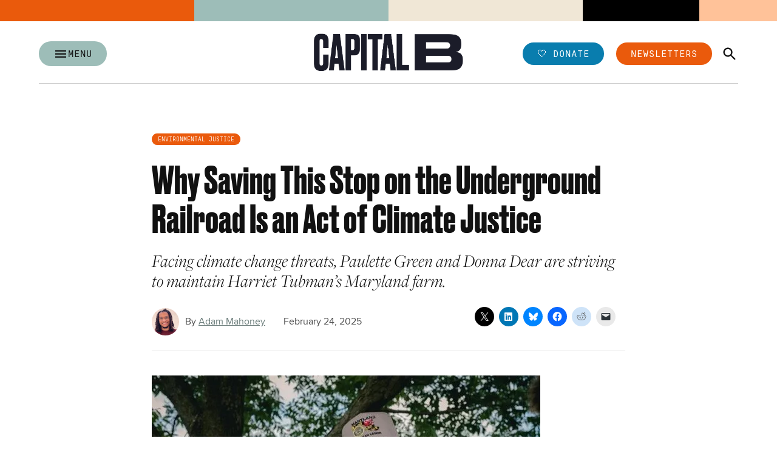

--- FILE ---
content_type: text/html; charset=UTF-8
request_url: https://capitalbnews.org/aunties-tubman-maryland/
body_size: 42068
content:
<!doctype html>
<html lang="en-US">
<head>
	<meta charset="UTF-8" />
	<meta name="viewport" content="width=device-width, initial-scale=1" />
	<link rel="profile" href="https://gmpg.org/xfn/11" />
	<meta name='robots' content='index, follow, max-image-preview:large, max-snippet:-1, max-video-preview:-1' />
		<script async src="https://securepubads.g.doubleclick.net/tag/js/gpt.js" type="pmdelayedscript" data-cfasync="false" data-no-optimize="1" data-no-defer="1" data-no-minify="1"></script>
		<script>
			window.googletag = window.googletag || { cmd: [] };
		</script>
		<link rel='preconnect' href='https://i0.wp.com' >

	<!-- This site is optimized with the Yoast SEO Premium plugin v26.8 (Yoast SEO v26.8) - https://yoast.com/product/yoast-seo-premium-wordpress/ -->
	<title>Why Saving This Stop on the Underground Railroad Is an Act of Climate Justice - Capital B News</title><link rel="preload" href="https://i0.wp.com/capitalbnews.org/wp-content/uploads/2023/08/capb.png?fit=845%2C211&amp;ssl=1" as="image" imagesrcset="https://i0.wp.com/capitalbnews.org/wp-content/uploads/2023/08/capb.png?w=845&amp;ssl=1 845w, https://i0.wp.com/capitalbnews.org/wp-content/uploads/2023/08/capb.png?resize=300%2C75&amp;ssl=1 300w, https://i0.wp.com/capitalbnews.org/wp-content/uploads/2023/08/capb.png?resize=768%2C192&amp;ssl=1 768w, https://i0.wp.com/capitalbnews.org/wp-content/uploads/2023/08/capb.png?resize=400%2C100&amp;ssl=1 400w, https://i0.wp.com/capitalbnews.org/wp-content/uploads/2023/08/capb.png?resize=706%2C176&amp;ssl=1 706w, https://i0.wp.com/capitalbnews.org/wp-content/uploads/2023/08/capb.png?fit=845%2C211&amp;ssl=1&amp;w=370 370w" imagesizes="(max-width: 845px) 100vw, 845px" fetchpriority="high"><link rel="preload" href="https://capitalbnews.org/wp-content/uploads/2022/04/adam_mahoney-100x100.jpg" as="image" imagesrcset="https://i0.wp.com/capitalbnews.org/wp-content/uploads/2022/04/adam_mahoney.jpg?resize=100%2C100&amp;ssl=1 100w, https://i0.wp.com/capitalbnews.org/wp-content/uploads/2022/04/adam_mahoney.jpg?resize=150%2C150&amp;ssl=1 150w, https://i0.wp.com/capitalbnews.org/wp-content/uploads/2022/04/adam_mahoney.jpg?resize=1200%2C1200&amp;ssl=1 1200w, https://i0.wp.com/capitalbnews.org/wp-content/uploads/2022/04/adam_mahoney.jpg?resize=800%2C800&amp;ssl=1 800w, https://i0.wp.com/capitalbnews.org/wp-content/uploads/2022/04/adam_mahoney.jpg?resize=600%2C600&amp;ssl=1 600w, https://i0.wp.com/capitalbnews.org/wp-content/uploads/2022/04/adam_mahoney.jpg?resize=400%2C400&amp;ssl=1 400w, https://i0.wp.com/capitalbnews.org/wp-content/uploads/2022/04/adam_mahoney.jpg?resize=200%2C200&amp;ssl=1 200w, https://i0.wp.com/capitalbnews.org/wp-content/uploads/2022/04/adam_mahoney.jpg?resize=300%2C300&amp;ssl=1 300w, https://i0.wp.com/capitalbnews.org/wp-content/uploads/2022/04/adam_mahoney-100x100.jpg?w=370&amp;ssl=1 370w" fetchpriority="high"><style id="perfmatters-used-css">:root{--c-appender-button-bg:#000;--c-white:#fff;--c-gray:#777;--c-light-grey:#d3d3d3;--c-placeholder-text:#707070;--tab-item-width:200px;--tab-item-height:60px;--tenup-tabs-rich-text-color:#1e1e1e;--tenup-tabs-untitled-tab-color:#6c6c6c;}#page{overflow:initial !important;}.newspack_global_ad{flex:1 1 auto;max-width:100%;}.newspack_global_ad.fixed-height{box-sizing:content-box;padding:16px 0;}.newspack_global_ad.fixed-height>*{margin:0;}:root{--pmk-c-black:#000;--pmk-c-white:#fff;--pmk-c-grey-darker:#111;--pmk-c-sapphire:#041133;--pmk-c-ghost-white:#f8f9ff;--pmk-c-light-salmon:#fc9e7f;--pmk-c-light-slate-blue:#6785ff;--pmk-c-pattens-blue:#ebf0f7;--pmk-c-comet:#626679;--pmk-box-shadow:0 2px 31px rgba(0,0,0,.097);--pmk-border-radius:.625rem;--pmk-font-weight-thin:100;--pmk-font-weight-extra-light:200;--pmk-font-weight-light:300;--pmk-font-weight-normal:400;--pmk-font-weight-medium:500;--pmk-font-weight-semi-bold:600;--pmk-font-weight-bold:700;--pmk-font-weight-extra-bold:800;--pmk-font-weight-black:900;--pmk-xxs-font-size:.875rem;--pmk-xxs-line-height:1rem;--pmk-xs-font-size:1rem;--pmk-xs-line-height:1.625rem;--pmk-s-font-size:1.25rem;--pmk-s-line-height:1.5rem;--pmk-sm-font-size:1.375rem;--pmk-sm-line-height:2rem;--pmk-m-font-size:1.5rem;--pmk-m-line-height:1.75rem;--pmk-l-font-size:2.1875rem;--pmk-l-line-height:2.5625rem;--pmk-xl-font-size:3.125rem;--pmk-xl-line-height:3.625rem;--pmk-spacing-1:.0625rem;--pmk-spacing-4:.25rem;--pmk-spacing-6:.375rem;--pmk-spacing-8:.5rem;--pmk-spacing-10:.625rem;--pmk-spacing-12:.75rem;--pmk-spacing-16:1rem;--pmk-spacing-20:1.25rem;--pmk-spacing-24:1.5rem;--pmk-spacing-28:1.75rem;--pmk-spacing-30:1.875rem;--pmk-spacing-36:2.25rem;--pmk-spacing-40:2.5rem;--pmk-spacing-54:3.375rem;--pmk-spacing-56:3.5rem;--pmk-spacing-60:3.75rem;--pmk-spacing-65:4.0625rem;--pmk-spacing-70:4.375rem;--pmk-spacing-80:5rem;--pmk-spacing-100:6.25rem;--pmk-max-width:78.75rem;}.editor-styles-wrapper,:root{--pmk-global-color-primary:var(--global--color-primary,var(--pmk-c-grey-darker));--pmk-global-color-secondary:var(--global--color-secondary,var(--pmk-c-comet));--pmk-global-color-accent:var(--global--color-gray,var(--pmk-c-light-slate-blue));--pmk-global-color-accent-secondary:var(--global--color-gray,var(--pmk-c-light-salmon));--pmk-global-color-background:var(--global--color-background,var(--pmk-c-white));--pmk-global-color-background-focus:var(--global--color-secondary,var(--pmk-c-ghost-white));--pmk-global-color-border:var(--global--color-border,var(--pmk-c-pattens-blue));--pmk-global-color-text-on-background:var(--global--color-white,var(--pmk-c-sapphire));--pmk-global-color-text-on-background-secondary:var(--global--color-light-gray,var(--pmk-global-color-secondary));--pmk-alignwide-width:var(--responsive--alignwide-width,100%);--pmk-color-button-primary-background:var(--pmk-c-light-slate-blue);--pmk-color-button-primary-text:var(--pmk-c-white);--pmk-color-button-primary-background-hover:var(--pmk-c-sapphire);--pmk-color-button-primary-text-hover:var(--pmk-c-white);--pmk-global-max-width:var(--responsive--alignwide-width,var(--pmk-max-width));--pmk-spacing-components:var(--pmk-spacing-70);--pmk-spacing-related:var(--pmk-spacing-30);--pmk-spacing-internal-xsmall:var(--pmk-spacing-8);--pmk-spacing-internal-small:var(--pmk-spacing-12);--pmk-spacing-internal-medium:var(--pmk-spacing-20);--pmk-spacing-internal-large:var(--pmk-spacing-30);--pmk-spacing-internal-xlarge:var(--pmk-spacing-56);--pmk-heading-1-font-size:var(--pmk-xl-font-size);--pmk-heading-1-line-height:var(--pmk-xl-line-height);--pmk-heading-2-font-size:var(--pmk-l-font-size);--pmk-heading-2-line-height:var(--pmk-l-line-height);--pmk-heading-3-font-size:var(--pmk-m-font-size);--pmk-heading-3-line-height:var(--pmk-m-line-height);--pmk-heading-4-font-size:var(--pmk-sm-font-size);--pmk-heading-4-line-height:var(--pmk-sm-line-height);--pmk-heading-5-font-size:var(--pmk-s-font-size);--pmk-heading-5-line-height:var(--pmk-s-line-height);--pmk-heading-6-font-size:var(--pmk-xs-font-size);--pmk-heading-6-line-height:var(--pmk-xs-line-height);--pmk-text-smaller-font-size:var(--pmk-xxs-font-size);--pmk-text-smaller-line-height:var(--pmk-xxs-line-height);--pmk-text-small-font-size:var(--pmk-xs-font-size);--pmk-text-small-line-height:var(--pmk-xs-line-height);--pmk-text-base-font-size:var(--pmk-sm-font-size);--pmk-text-base-line-height:var(--pmk-sm-line-height);--pmk-text-large-font-size:var(--pmk-m-font-size);--pmk-text-large-line-height:var(--pmk-m-line-height);}body:not(.wp-admin) div.wp-block-group.pmk-tabs-table .tabs-header{margin-bottom:var(--pmk-spacing-internal-medium);}@media (min-width:600px){body:not(.wp-admin) div.wp-block-group.pmk-tabs-table .tabs-header{display:flex;margin-bottom:var(--pmk-spacing-internal-xlarge);}}body:not(.wp-admin) div.wp-block-group.pmk-tabs-table .tab-title{border:0;margin-bottom:0;}body:not(.wp-admin) div.wp-block-group.pmk-tabs-table .tab-title:after{background-color:var(--pmk-global-color-border);content:"";display:block;height:50%;position:absolute;right:calc(var(--pmk-spacing-internal-medium) * -1);top:50%;transform:translateY(-50%);width:1px;}body:not(.wp-admin) div.wp-block-group.pmk-tabs-table .tab-content{padding:0;}div.wp-block-group.pmk-tabs-table .tab-content tbody tr:nth-child(2n){background-color:var(--wp--preset--color--base);color:var(--wp--preset--color--contrast);}div.wp-block-group.pmk-tabs-table .tab-content tbody tr:nth-child(odd){background-color:var(--pmk-global-color-background-focus);color:var(--pmk-global-color-text-on-background);}div.wp-block-group.pmk-tabs-table .tab-content tbody td{border-right:1px solid var(--pmk-global-color-border);}div.wp-block-group.pmk-tabs-table .tab-content tbody td:last-of-type{border:0;}</style>
	<meta name="description" content="Facing climate change threats, Paulette Green and Donna Dear are striving to maintain Harriet Tubman’s Maryland farm." />
	<link rel="canonical" href="https://capitalbnews.org/aunties-tubman-maryland/" />
	<meta property="og:locale" content="en_US" />
	<meta property="og:type" content="article" />
	<meta property="og:title" content="Why Saving This Stop on the Underground Railroad Is an Act of Climate Justice" />
	<meta property="og:description" content="Facing climate change threats, Paulette Green and Donna Dear are striving to maintain Harriet Tubman’s Maryland farm." />
	<meta property="og:url" content="https://capitalbnews.org/aunties-tubman-maryland/" />
	<meta property="og:site_name" content="Capital B News" />
	<meta property="article:publisher" content="https://www.facebook.com/capitalbnews/" />
	<meta property="article:published_time" content="2025-02-24T21:31:29+00:00" />
	<meta property="article:modified_time" content="2025-02-26T15:52:20+00:00" />
	<meta property="og:image" content="https://i0.wp.com/capitalbnews.org/wp-content/uploads/2023/08/aunties1.jpeg?fit=640%2C480&ssl=1" />
	<meta property="og:image:width" content="640" />
	<meta property="og:image:height" content="480" />
	<meta property="og:image:type" content="image/jpeg" />
	<meta name="author" content="Adam Mahoney" />
	<meta name="twitter:card" content="summary_large_image" />
	<meta name="twitter:creator" content="@CapitalBNews" />
	<meta name="twitter:site" content="@CapitalBNews" />
	<meta name="twitter:label1" content="Written by" />
	<meta name="twitter:data1" content="Adam Mahoney" />
	<meta name="twitter:label2" content="Est. reading time" />
	<meta name="twitter:data2" content="12 minutes" />
	<script type="application/ld+json" class="yoast-schema-graph">{"@context":"https://schema.org","@graph":[{"@type":"Article","@id":"https://capitalbnews.org/aunties-tubman-maryland/#article","isPartOf":{"@id":"https://capitalbnews.org/aunties-tubman-maryland/"},"author":[{"@id":"https://capitalbnews.org/#/schema/person/image/5cca3d51c4317a53ea736a56c98db265"}],"headline":"Why Saving This Stop on the Underground Railroad Is an Act of Climate Justice","datePublished":"2025-02-24T21:31:29+00:00","dateModified":"2025-02-26T15:52:20+00:00","mainEntityOfPage":{"@id":"https://capitalbnews.org/aunties-tubman-maryland/"},"wordCount":1304,"publisher":{"@id":"https://capitalbnews.org/#organization"},"image":{"@id":"https://capitalbnews.org/aunties-tubman-maryland/#primaryimage"},"thumbnailUrl":"https://i0.wp.com/capitalbnews.org/wp-content/uploads/2023/08/aunties1.jpeg?fit=640%2C480&ssl=1","keywords":["conservation","environment","Harriet Tubman","Maryland"],"articleSection":["Environmental Justice"],"inLanguage":"en-US"},{"@type":"WebPage","@id":"https://capitalbnews.org/aunties-tubman-maryland/","url":"https://capitalbnews.org/aunties-tubman-maryland/","name":"Why Saving This Stop on the Underground Railroad Is an Act of Climate Justice - Capital B News","isPartOf":{"@id":"https://capitalbnews.org/#website"},"primaryImageOfPage":{"@id":"https://capitalbnews.org/aunties-tubman-maryland/#primaryimage"},"image":{"@id":"https://capitalbnews.org/aunties-tubman-maryland/#primaryimage"},"thumbnailUrl":"https://i0.wp.com/capitalbnews.org/wp-content/uploads/2023/08/aunties1.jpeg?fit=640%2C480&ssl=1","datePublished":"2025-02-24T21:31:29+00:00","dateModified":"2025-02-26T15:52:20+00:00","description":"Facing climate change threats, Paulette Green and Donna Dear are striving to maintain Harriet Tubman’s Maryland farm.","breadcrumb":{"@id":"https://capitalbnews.org/aunties-tubman-maryland/#breadcrumb"},"inLanguage":"en-US","potentialAction":[{"@type":"ReadAction","target":["https://capitalbnews.org/aunties-tubman-maryland/"]}]},{"@type":"ImageObject","inLanguage":"en-US","@id":"https://capitalbnews.org/aunties-tubman-maryland/#primaryimage","url":"https://i0.wp.com/capitalbnews.org/wp-content/uploads/2023/08/aunties1.jpeg?fit=640%2C480&ssl=1","contentUrl":"https://i0.wp.com/capitalbnews.org/wp-content/uploads/2023/08/aunties1.jpeg?fit=640%2C480&ssl=1","width":640,"height":480,"caption":"Paulette Green and Donna Dear own a piece of the land in Maryland that Harriet Tubman’s family once lived on and regularly used as a stopping point on the Underground Railroad. (Courtesy of Mount Pleasant Acres Farm)"},{"@type":"BreadcrumbList","@id":"https://capitalbnews.org/aunties-tubman-maryland/#breadcrumb","itemListElement":[{"@type":"ListItem","position":1,"name":"Home","item":"https://capitalbnews.org/"},{"@type":"ListItem","position":2,"name":"Why Saving This Stop on the Underground Railroad Is an Act of Climate Justice"}]},{"@type":"WebSite","@id":"https://capitalbnews.org/#website","url":"https://capitalbnews.org/","name":"Capital B News","description":"","publisher":{"@id":"https://capitalbnews.org/#organization"},"potentialAction":[{"@type":"SearchAction","target":{"@type":"EntryPoint","urlTemplate":"https://capitalbnews.org/?s={search_term_string}"},"query-input":{"@type":"PropertyValueSpecification","valueRequired":true,"valueName":"search_term_string"}}],"inLanguage":"en-US"},{"@type":"Organization","@id":"https://capitalbnews.org/#organization","name":"Capital B News","url":"https://capitalbnews.org/","logo":{"@type":"ImageObject","inLanguage":"en-US","@id":"https://capitalbnews.org/#/schema/logo/image/","url":"https://i0.wp.com/capitalbnews.org/wp-content/uploads/2023/08/capb.png?fit=845%2C211&ssl=1","contentUrl":"https://i0.wp.com/capitalbnews.org/wp-content/uploads/2023/08/capb.png?fit=845%2C211&ssl=1","width":845,"height":211,"caption":"Capital B News"},"image":{"@id":"https://capitalbnews.org/#/schema/logo/image/"},"sameAs":["https://www.facebook.com/capitalbnews/","https://x.com/CapitalBNews","https://www.instagram.com/capitalbnews/?hl=en"]},{"@type":"Person","@id":"https://capitalbnews.org/#/schema/person/image/5cca3d51c4317a53ea736a56c98db265","name":"Adam Mahoney","image":{"@type":"ImageObject","inLanguage":"en-US","@id":"https://capitalbnews.org/#/schema/person/image/87f1bb98e87288f0edf8e3d758e5f644","url":"https://i0.wp.com/capitalbnews.org/wp-content/uploads/2022/04/adam_mahoney.jpg?resize=150%2C150&ssl=1","contentUrl":"https://i0.wp.com/capitalbnews.org/wp-content/uploads/2022/04/adam_mahoney.jpg?resize=150%2C150&ssl=1","width":150,"height":150,"caption":"Adam Mahoney"},"description":"Adam Mahoney is the climate and environment reporter at Capital B. He can be reached by email at adam.mahoney@capitalbnews.org, on Bluesky, and on X at @AdamLMahoney.","url":"https://capitalbnews.org/author/adam-mahoney/"}]}</script>
	<!-- / Yoast SEO Premium plugin. -->


<link rel='dns-prefetch' href='//stats.wp.com' />
<link rel='dns-prefetch' href='//cdn.parsely.com' />
<link rel='dns-prefetch' href='//www.googletagmanager.com' />
<link rel='preconnect' href='//i0.wp.com' />
<link rel='preconnect' href='//c0.wp.com' />
<link rel="alternate" type="application/rss+xml" title="Capital B News &raquo; Feed" href="https://capitalbnews.org/feed/" />
<link rel="alternate" type="application/rss+xml" title="Capital B News &raquo; Comments Feed" href="https://capitalbnews.org/comments/feed/" />
<link rel="alternate" title="oEmbed (JSON)" type="application/json+oembed" href="https://capitalbnews.org/wp-json/oembed/1.0/embed?url=https%3A%2F%2Fcapitalbnews.org%2Faunties-tubman-maryland%2F" />
<link rel="alternate" title="oEmbed (XML)" type="text/xml+oembed" href="https://capitalbnews.org/wp-json/oembed/1.0/embed?url=https%3A%2F%2Fcapitalbnews.org%2Faunties-tubman-maryland%2F&#038;format=xml" />
<style id='wp-img-auto-sizes-contain-inline-css'>img:is([sizes=auto i],[sizes^="auto," i]){contain-intrinsic-size:3000px 1500px}</style>
<style id='wp-block-library-inline-css'>:root{--wp-block-synced-color:#7a00df;--wp-block-synced-color--rgb:122,0,223;--wp-bound-block-color:var(--wp-block-synced-color);--wp-editor-canvas-background:#ddd;--wp-admin-theme-color:#007cba;--wp-admin-theme-color--rgb:0,124,186;--wp-admin-theme-color-darker-10:#006ba1;--wp-admin-theme-color-darker-10--rgb:0,107,160.5;--wp-admin-theme-color-darker-20:#005a87;--wp-admin-theme-color-darker-20--rgb:0,90,135;--wp-admin-border-width-focus:2px}@media (min-resolution:192dpi){:root{--wp-admin-border-width-focus:1.5px}}.wp-element-button{cursor:pointer}:root .has-very-light-gray-background-color{background-color:#eee}:root .has-very-dark-gray-background-color{background-color:#313131}:root .has-very-light-gray-color{color:#eee}:root .has-very-dark-gray-color{color:#313131}:root .has-vivid-green-cyan-to-vivid-cyan-blue-gradient-background{background:linear-gradient(135deg,#00d084,#0693e3)}:root .has-purple-crush-gradient-background{background:linear-gradient(135deg,#34e2e4,#4721fb 50%,#ab1dfe)}:root .has-hazy-dawn-gradient-background{background:linear-gradient(135deg,#faaca8,#dad0ec)}:root .has-subdued-olive-gradient-background{background:linear-gradient(135deg,#fafae1,#67a671)}:root .has-atomic-cream-gradient-background{background:linear-gradient(135deg,#fdd79a,#004a59)}:root .has-nightshade-gradient-background{background:linear-gradient(135deg,#330968,#31cdcf)}:root .has-midnight-gradient-background{background:linear-gradient(135deg,#020381,#2874fc)}:root{--wp--preset--font-size--normal:16px;--wp--preset--font-size--huge:42px}.has-regular-font-size{font-size:1em}.has-larger-font-size{font-size:2.625em}.has-normal-font-size{font-size:var(--wp--preset--font-size--normal)}.has-huge-font-size{font-size:var(--wp--preset--font-size--huge)}.has-text-align-center{text-align:center}.has-text-align-left{text-align:left}.has-text-align-right{text-align:right}.has-fit-text{white-space:nowrap!important}#end-resizable-editor-section{display:none}.aligncenter{clear:both}.items-justified-left{justify-content:flex-start}.items-justified-center{justify-content:center}.items-justified-right{justify-content:flex-end}.items-justified-space-between{justify-content:space-between}.screen-reader-text{border:0;clip-path:inset(50%);height:1px;margin:-1px;overflow:hidden;padding:0;position:absolute;width:1px;word-wrap:normal!important}.screen-reader-text:focus{background-color:#ddd;clip-path:none;color:#444;display:block;font-size:1em;height:auto;left:5px;line-height:normal;padding:15px 23px 14px;text-decoration:none;top:5px;width:auto;z-index:100000}html :where(.has-border-color){border-style:solid}html :where([style*=border-top-color]){border-top-style:solid}html :where([style*=border-right-color]){border-right-style:solid}html :where([style*=border-bottom-color]){border-bottom-style:solid}html :where([style*=border-left-color]){border-left-style:solid}html :where([style*=border-width]){border-style:solid}html :where([style*=border-top-width]){border-top-style:solid}html :where([style*=border-right-width]){border-right-style:solid}html :where([style*=border-bottom-width]){border-bottom-style:solid}html :where([style*=border-left-width]){border-left-style:solid}html :where(img[class*=wp-image-]){height:auto;max-width:100%}:where(figure){margin:0 0 1em}html :where(.is-position-sticky){--wp-admin--admin-bar--position-offset:var(--wp-admin--admin-bar--height,0px)}@media screen and (max-width:600px){html :where(.is-position-sticky){--wp-admin--admin-bar--position-offset:0px}}</style><link rel='stylesheet' id='wp-block-cover-css' href='https://c0.wp.com/c/6.9/wp-includes/blocks/cover/style.min.css' media='all' />
<style id='wp-block-heading-inline-css'>h1:where(.wp-block-heading).has-background,h2:where(.wp-block-heading).has-background,h3:where(.wp-block-heading).has-background,h4:where(.wp-block-heading).has-background,h5:where(.wp-block-heading).has-background,h6:where(.wp-block-heading).has-background{padding:1.25em 2.375em}h1.has-text-align-left[style*=writing-mode]:where([style*=vertical-lr]),h1.has-text-align-right[style*=writing-mode]:where([style*=vertical-rl]),h2.has-text-align-left[style*=writing-mode]:where([style*=vertical-lr]),h2.has-text-align-right[style*=writing-mode]:where([style*=vertical-rl]),h3.has-text-align-left[style*=writing-mode]:where([style*=vertical-lr]),h3.has-text-align-right[style*=writing-mode]:where([style*=vertical-rl]),h4.has-text-align-left[style*=writing-mode]:where([style*=vertical-lr]),h4.has-text-align-right[style*=writing-mode]:where([style*=vertical-rl]),h5.has-text-align-left[style*=writing-mode]:where([style*=vertical-lr]),h5.has-text-align-right[style*=writing-mode]:where([style*=vertical-rl]),h6.has-text-align-left[style*=writing-mode]:where([style*=vertical-lr]),h6.has-text-align-right[style*=writing-mode]:where([style*=vertical-rl]){rotate:180deg}</style>
<style id='wp-block-image-inline-css'>.wp-block-image>a,.wp-block-image>figure>a{display:inline-block}.wp-block-image img{box-sizing:border-box;height:auto;max-width:100%;vertical-align:bottom}@media not (prefers-reduced-motion){.wp-block-image img.hide{visibility:hidden}.wp-block-image img.show{animation:show-content-image .4s}}.wp-block-image[style*=border-radius] img,.wp-block-image[style*=border-radius]>a{border-radius:inherit}.wp-block-image.has-custom-border img{box-sizing:border-box}.wp-block-image.aligncenter{text-align:center}.wp-block-image.alignfull>a,.wp-block-image.alignwide>a{width:100%}.wp-block-image.alignfull img,.wp-block-image.alignwide img{height:auto;width:100%}.wp-block-image .aligncenter,.wp-block-image .alignleft,.wp-block-image .alignright,.wp-block-image.aligncenter,.wp-block-image.alignleft,.wp-block-image.alignright{display:table}.wp-block-image .aligncenter>figcaption,.wp-block-image .alignleft>figcaption,.wp-block-image .alignright>figcaption,.wp-block-image.aligncenter>figcaption,.wp-block-image.alignleft>figcaption,.wp-block-image.alignright>figcaption{caption-side:bottom;display:table-caption}.wp-block-image .alignleft{float:left;margin:.5em 1em .5em 0}.wp-block-image .alignright{float:right;margin:.5em 0 .5em 1em}.wp-block-image .aligncenter{margin-left:auto;margin-right:auto}.wp-block-image :where(figcaption){margin-bottom:1em;margin-top:.5em}.wp-block-image.is-style-circle-mask img{border-radius:9999px}@supports ((-webkit-mask-image:none) or (mask-image:none)) or (-webkit-mask-image:none){.wp-block-image.is-style-circle-mask img{border-radius:0;-webkit-mask-image:url('data:image/svg+xml;utf8,<svg viewBox="0 0 100 100" xmlns="http://www.w3.org/2000/svg"><circle cx="50" cy="50" r="50"/></svg>');mask-image:url('data:image/svg+xml;utf8,<svg viewBox="0 0 100 100" xmlns="http://www.w3.org/2000/svg"><circle cx="50" cy="50" r="50"/></svg>');mask-mode:alpha;-webkit-mask-position:center;mask-position:center;-webkit-mask-repeat:no-repeat;mask-repeat:no-repeat;-webkit-mask-size:contain;mask-size:contain}}:root :where(.wp-block-image.is-style-rounded img,.wp-block-image .is-style-rounded img){border-radius:9999px}.wp-block-image figure{margin:0}.wp-lightbox-container{display:flex;flex-direction:column;position:relative}.wp-lightbox-container img{cursor:zoom-in}.wp-lightbox-container img:hover+button{opacity:1}.wp-lightbox-container button{align-items:center;backdrop-filter:blur(16px) saturate(180%);background-color:#5a5a5a40;border:none;border-radius:4px;cursor:zoom-in;display:flex;height:20px;justify-content:center;opacity:0;padding:0;position:absolute;right:16px;text-align:center;top:16px;width:20px;z-index:100}@media not (prefers-reduced-motion){.wp-lightbox-container button{transition:opacity .2s ease}}.wp-lightbox-container button:focus-visible{outline:3px auto #5a5a5a40;outline:3px auto -webkit-focus-ring-color;outline-offset:3px}.wp-lightbox-container button:hover{cursor:pointer;opacity:1}.wp-lightbox-container button:focus{opacity:1}.wp-lightbox-container button:focus,.wp-lightbox-container button:hover,.wp-lightbox-container button:not(:hover):not(:active):not(.has-background){background-color:#5a5a5a40;border:none}.wp-lightbox-overlay{box-sizing:border-box;cursor:zoom-out;height:100vh;left:0;overflow:hidden;position:fixed;top:0;visibility:hidden;width:100%;z-index:100000}.wp-lightbox-overlay .close-button{align-items:center;cursor:pointer;display:flex;justify-content:center;min-height:40px;min-width:40px;padding:0;position:absolute;right:calc(env(safe-area-inset-right) + 16px);top:calc(env(safe-area-inset-top) + 16px);z-index:5000000}.wp-lightbox-overlay .close-button:focus,.wp-lightbox-overlay .close-button:hover,.wp-lightbox-overlay .close-button:not(:hover):not(:active):not(.has-background){background:none;border:none}.wp-lightbox-overlay .lightbox-image-container{height:var(--wp--lightbox-container-height);left:50%;overflow:hidden;position:absolute;top:50%;transform:translate(-50%,-50%);transform-origin:top left;width:var(--wp--lightbox-container-width);z-index:9999999999}.wp-lightbox-overlay .wp-block-image{align-items:center;box-sizing:border-box;display:flex;height:100%;justify-content:center;margin:0;position:relative;transform-origin:0 0;width:100%;z-index:3000000}.wp-lightbox-overlay .wp-block-image img{height:var(--wp--lightbox-image-height);min-height:var(--wp--lightbox-image-height);min-width:var(--wp--lightbox-image-width);width:var(--wp--lightbox-image-width)}.wp-lightbox-overlay .wp-block-image figcaption{display:none}.wp-lightbox-overlay button{background:none;border:none}.wp-lightbox-overlay .scrim{background-color:#fff;height:100%;opacity:.9;position:absolute;width:100%;z-index:2000000}.wp-lightbox-overlay.active{visibility:visible}@media not (prefers-reduced-motion){.wp-lightbox-overlay.active{animation:turn-on-visibility .25s both}.wp-lightbox-overlay.active img{animation:turn-on-visibility .35s both}.wp-lightbox-overlay.show-closing-animation:not(.active){animation:turn-off-visibility .35s both}.wp-lightbox-overlay.show-closing-animation:not(.active) img{animation:turn-off-visibility .25s both}.wp-lightbox-overlay.zoom.active{animation:none;opacity:1;visibility:visible}.wp-lightbox-overlay.zoom.active .lightbox-image-container{animation:lightbox-zoom-in .4s}.wp-lightbox-overlay.zoom.active .lightbox-image-container img{animation:none}.wp-lightbox-overlay.zoom.active .scrim{animation:turn-on-visibility .4s forwards}.wp-lightbox-overlay.zoom.show-closing-animation:not(.active){animation:none}.wp-lightbox-overlay.zoom.show-closing-animation:not(.active) .lightbox-image-container{animation:lightbox-zoom-out .4s}.wp-lightbox-overlay.zoom.show-closing-animation:not(.active) .lightbox-image-container img{animation:none}.wp-lightbox-overlay.zoom.show-closing-animation:not(.active) .scrim{animation:turn-off-visibility .4s forwards}}@keyframes show-content-image{0%{visibility:hidden}99%{visibility:hidden}to{visibility:visible}}@keyframes turn-on-visibility{0%{opacity:0}to{opacity:1}}@keyframes turn-off-visibility{0%{opacity:1;visibility:visible}99%{opacity:0;visibility:visible}to{opacity:0;visibility:hidden}}@keyframes lightbox-zoom-in{0%{transform:translate(calc((-100vw + var(--wp--lightbox-scrollbar-width))/2 + var(--wp--lightbox-initial-left-position)),calc(-50vh + var(--wp--lightbox-initial-top-position))) scale(var(--wp--lightbox-scale))}to{transform:translate(-50%,-50%) scale(1)}}@keyframes lightbox-zoom-out{0%{transform:translate(-50%,-50%) scale(1);visibility:visible}99%{visibility:visible}to{transform:translate(calc((-100vw + var(--wp--lightbox-scrollbar-width))/2 + var(--wp--lightbox-initial-left-position)),calc(-50vh + var(--wp--lightbox-initial-top-position))) scale(var(--wp--lightbox-scale));visibility:hidden}}</style>
<style id='wp-block-image-theme-inline-css'>:root :where(.wp-block-image figcaption){color:#555;font-size:13px;text-align:center}.is-dark-theme :root :where(.wp-block-image figcaption){color:#ffffffa6}.wp-block-image{margin:0 0 1em}</style>
<style id='wp-block-search-inline-css'>.wp-block-search__button{margin-left:10px;word-break:normal}.wp-block-search__button.has-icon{line-height:0}.wp-block-search__button svg{height:1.25em;min-height:24px;min-width:24px;width:1.25em;fill:currentColor;vertical-align:text-bottom}:where(.wp-block-search__button){border:1px solid #ccc;padding:6px 10px}.wp-block-search__inside-wrapper{display:flex;flex:auto;flex-wrap:nowrap;max-width:100%}.wp-block-search__label{width:100%}.wp-block-search.wp-block-search__button-only .wp-block-search__button{box-sizing:border-box;display:flex;flex-shrink:0;justify-content:center;margin-left:0;max-width:100%}.wp-block-search.wp-block-search__button-only .wp-block-search__inside-wrapper{min-width:0!important;transition-property:width}.wp-block-search.wp-block-search__button-only .wp-block-search__input{flex-basis:100%;transition-duration:.3s}.wp-block-search.wp-block-search__button-only.wp-block-search__searchfield-hidden,.wp-block-search.wp-block-search__button-only.wp-block-search__searchfield-hidden .wp-block-search__inside-wrapper{overflow:hidden}.wp-block-search.wp-block-search__button-only.wp-block-search__searchfield-hidden .wp-block-search__input{border-left-width:0!important;border-right-width:0!important;flex-basis:0;flex-grow:0;margin:0;min-width:0!important;padding-left:0!important;padding-right:0!important;width:0!important}:where(.wp-block-search__input){appearance:none;border:1px solid #949494;flex-grow:1;font-family:inherit;font-size:inherit;font-style:inherit;font-weight:inherit;letter-spacing:inherit;line-height:inherit;margin-left:0;margin-right:0;min-width:3rem;padding:8px;text-decoration:unset!important;text-transform:inherit}:where(.wp-block-search__button-inside .wp-block-search__inside-wrapper){background-color:#fff;border:1px solid #949494;box-sizing:border-box;padding:4px}:where(.wp-block-search__button-inside .wp-block-search__inside-wrapper) .wp-block-search__input{border:none;border-radius:0;padding:0 4px}:where(.wp-block-search__button-inside .wp-block-search__inside-wrapper) .wp-block-search__input:focus{outline:none}:where(.wp-block-search__button-inside .wp-block-search__inside-wrapper) :where(.wp-block-search__button){padding:4px 8px}.wp-block-search.aligncenter .wp-block-search__inside-wrapper{margin:auto}.wp-block[data-align=right] .wp-block-search.wp-block-search__button-only .wp-block-search__inside-wrapper{float:right}</style>
<style id='wp-block-search-theme-inline-css'>.wp-block-search .wp-block-search__label{font-weight:700}.wp-block-search__button{border:1px solid #ccc;padding:.375em .625em}</style>
<style id='wp-block-columns-inline-css'>.wp-block-columns{box-sizing:border-box;display:flex;flex-wrap:wrap!important}@media (min-width:782px){.wp-block-columns{flex-wrap:nowrap!important}}.wp-block-columns{align-items:normal!important}.wp-block-columns.are-vertically-aligned-top{align-items:flex-start}.wp-block-columns.are-vertically-aligned-center{align-items:center}.wp-block-columns.are-vertically-aligned-bottom{align-items:flex-end}@media (max-width:781px){.wp-block-columns:not(.is-not-stacked-on-mobile)>.wp-block-column{flex-basis:100%!important}}@media (min-width:782px){.wp-block-columns:not(.is-not-stacked-on-mobile)>.wp-block-column{flex-basis:0;flex-grow:1}.wp-block-columns:not(.is-not-stacked-on-mobile)>.wp-block-column[style*=flex-basis]{flex-grow:0}}.wp-block-columns.is-not-stacked-on-mobile{flex-wrap:nowrap!important}.wp-block-columns.is-not-stacked-on-mobile>.wp-block-column{flex-basis:0;flex-grow:1}.wp-block-columns.is-not-stacked-on-mobile>.wp-block-column[style*=flex-basis]{flex-grow:0}:where(.wp-block-columns){margin-bottom:1.75em}:where(.wp-block-columns.has-background){padding:1.25em 2.375em}.wp-block-column{flex-grow:1;min-width:0;overflow-wrap:break-word;word-break:break-word}.wp-block-column.is-vertically-aligned-top{align-self:flex-start}.wp-block-column.is-vertically-aligned-center{align-self:center}.wp-block-column.is-vertically-aligned-bottom{align-self:flex-end}.wp-block-column.is-vertically-aligned-stretch{align-self:stretch}.wp-block-column.is-vertically-aligned-bottom,.wp-block-column.is-vertically-aligned-center,.wp-block-column.is-vertically-aligned-top{width:100%}</style>
<style id='wp-block-group-inline-css'>.wp-block-group{box-sizing:border-box}:where(.wp-block-group.wp-block-group-is-layout-constrained){position:relative}</style>
<style id='wp-block-group-theme-inline-css'>:where(.wp-block-group.has-background){padding:1.25em 2.375em}</style>
<style id='wp-block-paragraph-inline-css'>.is-small-text{font-size:.875em}.is-regular-text{font-size:1em}.is-large-text{font-size:2.25em}.is-larger-text{font-size:3em}.has-drop-cap:not(:focus):first-letter{float:left;font-size:8.4em;font-style:normal;font-weight:100;line-height:.68;margin:.05em .1em 0 0;text-transform:uppercase}body.rtl .has-drop-cap:not(:focus):first-letter{float:none;margin-left:.1em}p.has-drop-cap.has-background{overflow:hidden}:root :where(p.has-background){padding:1.25em 2.375em}:where(p.has-text-color:not(.has-link-color)) a{color:inherit}p.has-text-align-left[style*="writing-mode:vertical-lr"],p.has-text-align-right[style*="writing-mode:vertical-rl"]{rotate:180deg}</style>
<style id='wp-block-separator-inline-css'>@charset "UTF-8";.wp-block-separator{border:none;border-top:2px solid}:root :where(.wp-block-separator.is-style-dots){height:auto;line-height:1;text-align:center}:root :where(.wp-block-separator.is-style-dots):before{color:currentColor;content:"···";font-family:serif;font-size:1.5em;letter-spacing:2em;padding-left:2em}.wp-block-separator.is-style-dots{background:none!important;border:none!important}</style>
<style id='wp-block-separator-theme-inline-css'>.wp-block-separator.has-css-opacity{opacity:.4}.wp-block-separator{border:none;border-bottom:2px solid;margin-left:auto;margin-right:auto}.wp-block-separator.has-alpha-channel-opacity{opacity:1}.wp-block-separator:not(.is-style-wide):not(.is-style-dots){width:100px}.wp-block-separator.has-background:not(.is-style-dots){border-bottom:none;height:1px}.wp-block-separator.has-background:not(.is-style-wide):not(.is-style-dots){height:2px}</style>
<style id='wp-block-social-links-inline-css'>.wp-block-social-links{background:none;box-sizing:border-box;margin-left:0;padding-left:0;padding-right:0;text-indent:0}.wp-block-social-links .wp-social-link a,.wp-block-social-links .wp-social-link a:hover{border-bottom:0;box-shadow:none;text-decoration:none}.wp-block-social-links .wp-social-link svg{height:1em;width:1em}.wp-block-social-links .wp-social-link span:not(.screen-reader-text){font-size:.65em;margin-left:.5em;margin-right:.5em}.wp-block-social-links.has-small-icon-size{font-size:16px}.wp-block-social-links,.wp-block-social-links.has-normal-icon-size{font-size:24px}.wp-block-social-links.has-large-icon-size{font-size:36px}.wp-block-social-links.has-huge-icon-size{font-size:48px}.wp-block-social-links.aligncenter{display:flex;justify-content:center}.wp-block-social-links.alignright{justify-content:flex-end}.wp-block-social-link{border-radius:9999px;display:block}@media not (prefers-reduced-motion){.wp-block-social-link{transition:transform .1s ease}}.wp-block-social-link{height:auto}.wp-block-social-link a{align-items:center;display:flex;line-height:0}.wp-block-social-link:hover{transform:scale(1.1)}.wp-block-social-links .wp-block-social-link.wp-social-link{display:inline-block;margin:0;padding:0}.wp-block-social-links .wp-block-social-link.wp-social-link .wp-block-social-link-anchor,.wp-block-social-links .wp-block-social-link.wp-social-link .wp-block-social-link-anchor svg,.wp-block-social-links .wp-block-social-link.wp-social-link .wp-block-social-link-anchor:active,.wp-block-social-links .wp-block-social-link.wp-social-link .wp-block-social-link-anchor:hover,.wp-block-social-links .wp-block-social-link.wp-social-link .wp-block-social-link-anchor:visited{color:currentColor;fill:currentColor}:where(.wp-block-social-links:not(.is-style-logos-only)) .wp-social-link{background-color:#f0f0f0;color:#444}:where(.wp-block-social-links:not(.is-style-logos-only)) .wp-social-link-amazon{background-color:#f90;color:#fff}:where(.wp-block-social-links:not(.is-style-logos-only)) .wp-social-link-bandcamp{background-color:#1ea0c3;color:#fff}:where(.wp-block-social-links:not(.is-style-logos-only)) .wp-social-link-behance{background-color:#0757fe;color:#fff}:where(.wp-block-social-links:not(.is-style-logos-only)) .wp-social-link-bluesky{background-color:#0a7aff;color:#fff}:where(.wp-block-social-links:not(.is-style-logos-only)) .wp-social-link-codepen{background-color:#1e1f26;color:#fff}:where(.wp-block-social-links:not(.is-style-logos-only)) .wp-social-link-deviantart{background-color:#02e49b;color:#fff}:where(.wp-block-social-links:not(.is-style-logos-only)) .wp-social-link-discord{background-color:#5865f2;color:#fff}:where(.wp-block-social-links:not(.is-style-logos-only)) .wp-social-link-dribbble{background-color:#e94c89;color:#fff}:where(.wp-block-social-links:not(.is-style-logos-only)) .wp-social-link-dropbox{background-color:#4280ff;color:#fff}:where(.wp-block-social-links:not(.is-style-logos-only)) .wp-social-link-etsy{background-color:#f45800;color:#fff}:where(.wp-block-social-links:not(.is-style-logos-only)) .wp-social-link-facebook{background-color:#0866ff;color:#fff}:where(.wp-block-social-links:not(.is-style-logos-only)) .wp-social-link-fivehundredpx{background-color:#000;color:#fff}:where(.wp-block-social-links:not(.is-style-logos-only)) .wp-social-link-flickr{background-color:#0461dd;color:#fff}:where(.wp-block-social-links:not(.is-style-logos-only)) .wp-social-link-foursquare{background-color:#e65678;color:#fff}:where(.wp-block-social-links:not(.is-style-logos-only)) .wp-social-link-github{background-color:#24292d;color:#fff}:where(.wp-block-social-links:not(.is-style-logos-only)) .wp-social-link-goodreads{background-color:#eceadd;color:#382110}:where(.wp-block-social-links:not(.is-style-logos-only)) .wp-social-link-google{background-color:#ea4434;color:#fff}:where(.wp-block-social-links:not(.is-style-logos-only)) .wp-social-link-gravatar{background-color:#1d4fc4;color:#fff}:where(.wp-block-social-links:not(.is-style-logos-only)) .wp-social-link-instagram{background-color:#f00075;color:#fff}:where(.wp-block-social-links:not(.is-style-logos-only)) .wp-social-link-lastfm{background-color:#e21b24;color:#fff}:where(.wp-block-social-links:not(.is-style-logos-only)) .wp-social-link-linkedin{background-color:#0d66c2;color:#fff}:where(.wp-block-social-links:not(.is-style-logos-only)) .wp-social-link-mastodon{background-color:#3288d4;color:#fff}:where(.wp-block-social-links:not(.is-style-logos-only)) .wp-social-link-medium{background-color:#000;color:#fff}:where(.wp-block-social-links:not(.is-style-logos-only)) .wp-social-link-meetup{background-color:#f6405f;color:#fff}:where(.wp-block-social-links:not(.is-style-logos-only)) .wp-social-link-patreon{background-color:#000;color:#fff}:where(.wp-block-social-links:not(.is-style-logos-only)) .wp-social-link-pinterest{background-color:#e60122;color:#fff}:where(.wp-block-social-links:not(.is-style-logos-only)) .wp-social-link-pocket{background-color:#ef4155;color:#fff}:where(.wp-block-social-links:not(.is-style-logos-only)) .wp-social-link-reddit{background-color:#ff4500;color:#fff}:where(.wp-block-social-links:not(.is-style-logos-only)) .wp-social-link-skype{background-color:#0478d7;color:#fff}:where(.wp-block-social-links:not(.is-style-logos-only)) .wp-social-link-snapchat{background-color:#fefc00;color:#fff;stroke:#000}:where(.wp-block-social-links:not(.is-style-logos-only)) .wp-social-link-soundcloud{background-color:#ff5600;color:#fff}:where(.wp-block-social-links:not(.is-style-logos-only)) .wp-social-link-spotify{background-color:#1bd760;color:#fff}:where(.wp-block-social-links:not(.is-style-logos-only)) .wp-social-link-telegram{background-color:#2aabee;color:#fff}:where(.wp-block-social-links:not(.is-style-logos-only)) .wp-social-link-threads{background-color:#000;color:#fff}:where(.wp-block-social-links:not(.is-style-logos-only)) .wp-social-link-tiktok{background-color:#000;color:#fff}:where(.wp-block-social-links:not(.is-style-logos-only)) .wp-social-link-tumblr{background-color:#011835;color:#fff}:where(.wp-block-social-links:not(.is-style-logos-only)) .wp-social-link-twitch{background-color:#6440a4;color:#fff}:where(.wp-block-social-links:not(.is-style-logos-only)) .wp-social-link-twitter{background-color:#1da1f2;color:#fff}:where(.wp-block-social-links:not(.is-style-logos-only)) .wp-social-link-vimeo{background-color:#1eb7ea;color:#fff}:where(.wp-block-social-links:not(.is-style-logos-only)) .wp-social-link-vk{background-color:#4680c2;color:#fff}:where(.wp-block-social-links:not(.is-style-logos-only)) .wp-social-link-wordpress{background-color:#3499cd;color:#fff}:where(.wp-block-social-links:not(.is-style-logos-only)) .wp-social-link-whatsapp{background-color:#25d366;color:#fff}:where(.wp-block-social-links:not(.is-style-logos-only)) .wp-social-link-x{background-color:#000;color:#fff}:where(.wp-block-social-links:not(.is-style-logos-only)) .wp-social-link-yelp{background-color:#d32422;color:#fff}:where(.wp-block-social-links:not(.is-style-logos-only)) .wp-social-link-youtube{background-color:red;color:#fff}:where(.wp-block-social-links.is-style-logos-only) .wp-social-link{background:none}:where(.wp-block-social-links.is-style-logos-only) .wp-social-link svg{height:1.25em;width:1.25em}:where(.wp-block-social-links.is-style-logos-only) .wp-social-link-amazon{color:#f90}:where(.wp-block-social-links.is-style-logos-only) .wp-social-link-bandcamp{color:#1ea0c3}:where(.wp-block-social-links.is-style-logos-only) .wp-social-link-behance{color:#0757fe}:where(.wp-block-social-links.is-style-logos-only) .wp-social-link-bluesky{color:#0a7aff}:where(.wp-block-social-links.is-style-logos-only) .wp-social-link-codepen{color:#1e1f26}:where(.wp-block-social-links.is-style-logos-only) .wp-social-link-deviantart{color:#02e49b}:where(.wp-block-social-links.is-style-logos-only) .wp-social-link-discord{color:#5865f2}:where(.wp-block-social-links.is-style-logos-only) .wp-social-link-dribbble{color:#e94c89}:where(.wp-block-social-links.is-style-logos-only) .wp-social-link-dropbox{color:#4280ff}:where(.wp-block-social-links.is-style-logos-only) .wp-social-link-etsy{color:#f45800}:where(.wp-block-social-links.is-style-logos-only) .wp-social-link-facebook{color:#0866ff}:where(.wp-block-social-links.is-style-logos-only) .wp-social-link-fivehundredpx{color:#000}:where(.wp-block-social-links.is-style-logos-only) .wp-social-link-flickr{color:#0461dd}:where(.wp-block-social-links.is-style-logos-only) .wp-social-link-foursquare{color:#e65678}:where(.wp-block-social-links.is-style-logos-only) .wp-social-link-github{color:#24292d}:where(.wp-block-social-links.is-style-logos-only) .wp-social-link-goodreads{color:#382110}:where(.wp-block-social-links.is-style-logos-only) .wp-social-link-google{color:#ea4434}:where(.wp-block-social-links.is-style-logos-only) .wp-social-link-gravatar{color:#1d4fc4}:where(.wp-block-social-links.is-style-logos-only) .wp-social-link-instagram{color:#f00075}:where(.wp-block-social-links.is-style-logos-only) .wp-social-link-lastfm{color:#e21b24}:where(.wp-block-social-links.is-style-logos-only) .wp-social-link-linkedin{color:#0d66c2}:where(.wp-block-social-links.is-style-logos-only) .wp-social-link-mastodon{color:#3288d4}:where(.wp-block-social-links.is-style-logos-only) .wp-social-link-medium{color:#000}:where(.wp-block-social-links.is-style-logos-only) .wp-social-link-meetup{color:#f6405f}:where(.wp-block-social-links.is-style-logos-only) .wp-social-link-patreon{color:#000}:where(.wp-block-social-links.is-style-logos-only) .wp-social-link-pinterest{color:#e60122}:where(.wp-block-social-links.is-style-logos-only) .wp-social-link-pocket{color:#ef4155}:where(.wp-block-social-links.is-style-logos-only) .wp-social-link-reddit{color:#ff4500}:where(.wp-block-social-links.is-style-logos-only) .wp-social-link-skype{color:#0478d7}:where(.wp-block-social-links.is-style-logos-only) .wp-social-link-snapchat{color:#fff;stroke:#000}:where(.wp-block-social-links.is-style-logos-only) .wp-social-link-soundcloud{color:#ff5600}:where(.wp-block-social-links.is-style-logos-only) .wp-social-link-spotify{color:#1bd760}:where(.wp-block-social-links.is-style-logos-only) .wp-social-link-telegram{color:#2aabee}:where(.wp-block-social-links.is-style-logos-only) .wp-social-link-threads{color:#000}:where(.wp-block-social-links.is-style-logos-only) .wp-social-link-tiktok{color:#000}:where(.wp-block-social-links.is-style-logos-only) .wp-social-link-tumblr{color:#011835}:where(.wp-block-social-links.is-style-logos-only) .wp-social-link-twitch{color:#6440a4}:where(.wp-block-social-links.is-style-logos-only) .wp-social-link-twitter{color:#1da1f2}:where(.wp-block-social-links.is-style-logos-only) .wp-social-link-vimeo{color:#1eb7ea}:where(.wp-block-social-links.is-style-logos-only) .wp-social-link-vk{color:#4680c2}:where(.wp-block-social-links.is-style-logos-only) .wp-social-link-whatsapp{color:#25d366}:where(.wp-block-social-links.is-style-logos-only) .wp-social-link-wordpress{color:#3499cd}:where(.wp-block-social-links.is-style-logos-only) .wp-social-link-x{color:#000}:where(.wp-block-social-links.is-style-logos-only) .wp-social-link-yelp{color:#d32422}:where(.wp-block-social-links.is-style-logos-only) .wp-social-link-youtube{color:red}.wp-block-social-links.is-style-pill-shape .wp-social-link{width:auto}:root :where(.wp-block-social-links .wp-social-link a){padding:.25em}:root :where(.wp-block-social-links.is-style-logos-only .wp-social-link a){padding:0}:root :where(.wp-block-social-links.is-style-pill-shape .wp-social-link a){padding-left:.6666666667em;padding-right:.6666666667em}.wp-block-social-links:not(.has-icon-color):not(.has-icon-background-color) .wp-social-link-snapchat .wp-block-social-link-label{color:#000}</style>
<style id='global-styles-inline-css'>:root{--wp--preset--aspect-ratio--square: 1;--wp--preset--aspect-ratio--4-3: 4/3;--wp--preset--aspect-ratio--3-4: 3/4;--wp--preset--aspect-ratio--3-2: 3/2;--wp--preset--aspect-ratio--2-3: 2/3;--wp--preset--aspect-ratio--16-9: 16/9;--wp--preset--aspect-ratio--9-16: 9/16;--wp--preset--color--black: #000000;--wp--preset--color--cyan-bluish-gray: #abb8c3;--wp--preset--color--white: #FFFFFF;--wp--preset--color--pale-pink: #f78da7;--wp--preset--color--vivid-red: #cf2e2e;--wp--preset--color--luminous-vivid-orange: #ff6900;--wp--preset--color--luminous-vivid-amber: #fcb900;--wp--preset--color--light-green-cyan: #7bdcb5;--wp--preset--color--vivid-green-cyan: #00d084;--wp--preset--color--pale-cyan-blue: #8ed1fc;--wp--preset--color--vivid-cyan-blue: #0693e3;--wp--preset--color--vivid-purple: #9b51e0;--wp--preset--color--primary: #ea5a0c;--wp--preset--color--primary-variation: #c23200;--wp--preset--color--secondary: #9dbdb8;--wp--preset--color--secondary-variation: #759590;--wp--preset--color--dark-gray: #111111;--wp--preset--color--medium-gray: #767676;--wp--preset--color--light-gray: #EEEEEE;--wp--preset--gradient--vivid-cyan-blue-to-vivid-purple: linear-gradient(135deg,rgb(6,147,227) 0%,rgb(155,81,224) 100%);--wp--preset--gradient--light-green-cyan-to-vivid-green-cyan: linear-gradient(135deg,rgb(122,220,180) 0%,rgb(0,208,130) 100%);--wp--preset--gradient--luminous-vivid-amber-to-luminous-vivid-orange: linear-gradient(135deg,rgb(252,185,0) 0%,rgb(255,105,0) 100%);--wp--preset--gradient--luminous-vivid-orange-to-vivid-red: linear-gradient(135deg,rgb(255,105,0) 0%,rgb(207,46,46) 100%);--wp--preset--gradient--very-light-gray-to-cyan-bluish-gray: linear-gradient(135deg,rgb(238,238,238) 0%,rgb(169,184,195) 100%);--wp--preset--gradient--cool-to-warm-spectrum: linear-gradient(135deg,rgb(74,234,220) 0%,rgb(151,120,209) 20%,rgb(207,42,186) 40%,rgb(238,44,130) 60%,rgb(251,105,98) 80%,rgb(254,248,76) 100%);--wp--preset--gradient--blush-light-purple: linear-gradient(135deg,rgb(255,206,236) 0%,rgb(152,150,240) 100%);--wp--preset--gradient--blush-bordeaux: linear-gradient(135deg,rgb(254,205,165) 0%,rgb(254,45,45) 50%,rgb(107,0,62) 100%);--wp--preset--gradient--luminous-dusk: linear-gradient(135deg,rgb(255,203,112) 0%,rgb(199,81,192) 50%,rgb(65,88,208) 100%);--wp--preset--gradient--pale-ocean: linear-gradient(135deg,rgb(255,245,203) 0%,rgb(182,227,212) 50%,rgb(51,167,181) 100%);--wp--preset--gradient--electric-grass: linear-gradient(135deg,rgb(202,248,128) 0%,rgb(113,206,126) 100%);--wp--preset--gradient--midnight: linear-gradient(135deg,rgb(2,3,129) 0%,rgb(40,116,252) 100%);--wp--preset--gradient--grad-1: linear-gradient( 135deg,rgb( 234,90,12) 0%,rgb( 194,50,0) 100% );--wp--preset--gradient--grad-2: linear-gradient( 135deg,rgb( 157,189,184) 0%,rgb( 117,149,144) 100% );--wp--preset--gradient--grad-3: linear-gradient( 135deg,rgb( 17,17,17 ) 0%,rgb( 85,85,85 ) 100% );--wp--preset--gradient--grad-4: linear-gradient( 135deg,rgb( 68,68,68 ) 0%,rgb( 136,136,136 ) 100% );--wp--preset--gradient--grad-5: linear-gradient( 135deg,rgb( 119,119,119 ) 0%,rgb( 221,221,221 ) 100% );--wp--preset--gradient--grad-6: linear-gradient( 135deg,rgb( 221,221,221 ) 0%,rgb( 255,255,255 ) 100% );--wp--preset--font-size--small: 16px;--wp--preset--font-size--medium: 20px;--wp--preset--font-size--large: 36px;--wp--preset--font-size--x-large: 42px;--wp--preset--font-size--normal: 20px;--wp--preset--font-size--huge: 44px;--wp--preset--spacing--20: 0.44rem;--wp--preset--spacing--30: 0.67rem;--wp--preset--spacing--40: 1rem;--wp--preset--spacing--50: 1.5rem;--wp--preset--spacing--60: 2.25rem;--wp--preset--spacing--70: 3.38rem;--wp--preset--spacing--80: 5.06rem;--wp--preset--shadow--natural: 6px 6px 9px rgba(0,0,0,0.2);--wp--preset--shadow--deep: 12px 12px 50px rgba(0,0,0,0.4);--wp--preset--shadow--sharp: 6px 6px 0px rgba(0,0,0,0.2);--wp--preset--shadow--outlined: 6px 6px 0px -3px rgb(255,255,255),6px 6px rgb(0,0,0);--wp--preset--shadow--crisp: 6px 6px 0px rgb(0,0,0);}:where(.is-layout-flex){gap: 0.5em;}:where(.is-layout-grid){gap: 0.5em;}body .is-layout-flex{display: flex;}.is-layout-flex{flex-wrap: wrap;align-items: center;}.is-layout-flex > :is(*,div){margin: 0;}body .is-layout-grid{display: grid;}.is-layout-grid > :is(*,div){margin: 0;}:where(.wp-block-columns.is-layout-flex){gap: 2em;}:where(.wp-block-columns.is-layout-grid){gap: 2em;}:where(.wp-block-post-template.is-layout-flex){gap: 1.25em;}:where(.wp-block-post-template.is-layout-grid){gap: 1.25em;}.has-black-color{color: var(--wp--preset--color--black) !important;}.has-cyan-bluish-gray-color{color: var(--wp--preset--color--cyan-bluish-gray) !important;}.has-white-color{color: var(--wp--preset--color--white) !important;}.has-pale-pink-color{color: var(--wp--preset--color--pale-pink) !important;}.has-vivid-red-color{color: var(--wp--preset--color--vivid-red) !important;}.has-luminous-vivid-orange-color{color: var(--wp--preset--color--luminous-vivid-orange) !important;}.has-luminous-vivid-amber-color{color: var(--wp--preset--color--luminous-vivid-amber) !important;}.has-light-green-cyan-color{color: var(--wp--preset--color--light-green-cyan) !important;}.has-vivid-green-cyan-color{color: var(--wp--preset--color--vivid-green-cyan) !important;}.has-pale-cyan-blue-color{color: var(--wp--preset--color--pale-cyan-blue) !important;}.has-vivid-cyan-blue-color{color: var(--wp--preset--color--vivid-cyan-blue) !important;}.has-vivid-purple-color{color: var(--wp--preset--color--vivid-purple) !important;}.has-black-background-color{background-color: var(--wp--preset--color--black) !important;}.has-cyan-bluish-gray-background-color{background-color: var(--wp--preset--color--cyan-bluish-gray) !important;}.has-white-background-color{background-color: var(--wp--preset--color--white) !important;}.has-pale-pink-background-color{background-color: var(--wp--preset--color--pale-pink) !important;}.has-vivid-red-background-color{background-color: var(--wp--preset--color--vivid-red) !important;}.has-luminous-vivid-orange-background-color{background-color: var(--wp--preset--color--luminous-vivid-orange) !important;}.has-luminous-vivid-amber-background-color{background-color: var(--wp--preset--color--luminous-vivid-amber) !important;}.has-light-green-cyan-background-color{background-color: var(--wp--preset--color--light-green-cyan) !important;}.has-vivid-green-cyan-background-color{background-color: var(--wp--preset--color--vivid-green-cyan) !important;}.has-pale-cyan-blue-background-color{background-color: var(--wp--preset--color--pale-cyan-blue) !important;}.has-vivid-cyan-blue-background-color{background-color: var(--wp--preset--color--vivid-cyan-blue) !important;}.has-vivid-purple-background-color{background-color: var(--wp--preset--color--vivid-purple) !important;}.has-black-border-color{border-color: var(--wp--preset--color--black) !important;}.has-cyan-bluish-gray-border-color{border-color: var(--wp--preset--color--cyan-bluish-gray) !important;}.has-white-border-color{border-color: var(--wp--preset--color--white) !important;}.has-pale-pink-border-color{border-color: var(--wp--preset--color--pale-pink) !important;}.has-vivid-red-border-color{border-color: var(--wp--preset--color--vivid-red) !important;}.has-luminous-vivid-orange-border-color{border-color: var(--wp--preset--color--luminous-vivid-orange) !important;}.has-luminous-vivid-amber-border-color{border-color: var(--wp--preset--color--luminous-vivid-amber) !important;}.has-light-green-cyan-border-color{border-color: var(--wp--preset--color--light-green-cyan) !important;}.has-vivid-green-cyan-border-color{border-color: var(--wp--preset--color--vivid-green-cyan) !important;}.has-pale-cyan-blue-border-color{border-color: var(--wp--preset--color--pale-cyan-blue) !important;}.has-vivid-cyan-blue-border-color{border-color: var(--wp--preset--color--vivid-cyan-blue) !important;}.has-vivid-purple-border-color{border-color: var(--wp--preset--color--vivid-purple) !important;}.has-vivid-cyan-blue-to-vivid-purple-gradient-background{background: var(--wp--preset--gradient--vivid-cyan-blue-to-vivid-purple) !important;}.has-light-green-cyan-to-vivid-green-cyan-gradient-background{background: var(--wp--preset--gradient--light-green-cyan-to-vivid-green-cyan) !important;}.has-luminous-vivid-amber-to-luminous-vivid-orange-gradient-background{background: var(--wp--preset--gradient--luminous-vivid-amber-to-luminous-vivid-orange) !important;}.has-luminous-vivid-orange-to-vivid-red-gradient-background{background: var(--wp--preset--gradient--luminous-vivid-orange-to-vivid-red) !important;}.has-very-light-gray-to-cyan-bluish-gray-gradient-background{background: var(--wp--preset--gradient--very-light-gray-to-cyan-bluish-gray) !important;}.has-cool-to-warm-spectrum-gradient-background{background: var(--wp--preset--gradient--cool-to-warm-spectrum) !important;}.has-blush-light-purple-gradient-background{background: var(--wp--preset--gradient--blush-light-purple) !important;}.has-blush-bordeaux-gradient-background{background: var(--wp--preset--gradient--blush-bordeaux) !important;}.has-luminous-dusk-gradient-background{background: var(--wp--preset--gradient--luminous-dusk) !important;}.has-pale-ocean-gradient-background{background: var(--wp--preset--gradient--pale-ocean) !important;}.has-electric-grass-gradient-background{background: var(--wp--preset--gradient--electric-grass) !important;}.has-midnight-gradient-background{background: var(--wp--preset--gradient--midnight) !important;}.has-small-font-size{font-size: var(--wp--preset--font-size--small) !important;}.has-medium-font-size{font-size: var(--wp--preset--font-size--medium) !important;}.has-large-font-size{font-size: var(--wp--preset--font-size--large) !important;}.has-x-large-font-size{font-size: var(--wp--preset--font-size--x-large) !important;}:where(.wp-block-columns.is-layout-flex){gap: 2em;}:where(.wp-block-columns.is-layout-grid){gap: 2em;}</style>
<style id='core-block-supports-inline-css'>.wp-container-core-cover-is-layout-c6b4b7cd > .alignfull{margin-right:calc(0px * -1);margin-left:calc(0px * -1);}.wp-container-core-cover-is-layout-5c16083f > .alignfull{margin-right:calc(var(--wp--preset--spacing--20) * -1);margin-left:calc(var(--wp--preset--spacing--20) * -1);}.wp-elements-7ed2e6432d18518db6fbfc8206a01f6d a:where(:not(.wp-element-button)){color:var(--wp--preset--color--primary-variation);}.wp-container-core-columns-is-layout-9d6595d7{flex-wrap:nowrap;}.wp-container-core-group-is-layout-0dfbf163{flex-wrap:nowrap;justify-content:space-between;}</style>

<style id='classic-theme-styles-inline-css'>.wp-block-button__link{color:#fff;background-color:#32373c;border-radius:9999px;box-shadow:none;text-decoration:none;padding:calc(.667em + 2px) calc(1.333em + 2px);font-size:1.125em}.wp-block-file__button{background:#32373c;color:#fff;text-decoration:none}</style>
<link rel="stylesheet" id="newspack-ads-media-kit-frontend-css" media="all" data-pmdelayedstyle="https://capitalbnews.org/wp-content/plugins/newspack-ads/dist/media-kit-frontend.css?ver=1768843529">
<link rel="stylesheet" id="newspack-ads-frontend-css" media="all" data-pmdelayedstyle="https://capitalbnews.org/wp-content/plugins/newspack-ads/includes/../dist/frontend.css?ver=33bf52d469a9bc142086">
<link rel='stylesheet' id='newspack-blocks-block-styles-stylesheet-css' href='https://capitalbnews.org/wp-content/plugins/newspack-blocks/dist/block_styles.css?ver=4.23.0' media='all' />
<link rel="stylesheet" id="foundation-events-styles-css" media="all" data-pmdelayedstyle="https://capitalbnews.org/wp-content/plugins/newspack-manager/includes/foundation/events/styles.css?ver=1768843557">
<link rel="stylesheet" id="foundation-locations-styles-css" media="all" data-pmdelayedstyle="https://capitalbnews.org/wp-content/plugins/newspack-manager/includes/foundation/locations/styles.css?ver=1768843557">
<link rel="stylesheet" id="foundation-movies-styles-css" media="all" data-pmdelayedstyle="https://capitalbnews.org/wp-content/plugins/newspack-manager/includes/foundation/movies/styles.css?ver=1768843557">
<link rel='stylesheet' id='newspack-newsletters-subscriptions-css' href='https://capitalbnews.org/wp-content/plugins/newspack-newsletters/includes/../dist/subscriptions.css?ver=1768843526' media='all' />
<link rel='stylesheet' id='wp-components-css' href='https://c0.wp.com/c/6.9/wp-includes/css/dist/components/style.min.css' media='all' />
<link rel='stylesheet' id='newspack-commons-css' href='https://capitalbnews.org/wp-content/plugins/newspack-plugin/dist/commons.css?ver=6.29.3' media='all' />
<link rel='stylesheet' id='newspack-reader-auth-css' href='https://capitalbnews.org/wp-content/plugins/newspack-plugin/dist/reader-auth.css?ver=6.29.3' media='all' />
<link rel='stylesheet' id='newspack-recaptcha-css' href='https://capitalbnews.org/wp-content/plugins/newspack-plugin/dist/other-scripts/recaptcha.css?ver=6.29.3' media='all' />
<link rel='stylesheet' id='newspack-corrections-single-css' href='https://capitalbnews.org/wp-content/plugins/newspack-plugin/dist/other-scripts/corrections.css?ver=6.29.3' media='all' />
<link rel='stylesheet' id='newspack-content_gate-block-patterns-css' href='https://capitalbnews.org/wp-content/plugins/newspack-plugin/dist/content-gate-block-patterns.css?ver=6.29.3' media='all' />
<link rel='stylesheet' id='newspack-ui-css' href='https://capitalbnews.org/wp-content/plugins/newspack-plugin/dist/newspack-ui.css?ver=6.29.3' media='all' />
<link rel='stylesheet' id='newspack-popups-view-css' href='https://capitalbnews.org/wp-content/plugins/newspack-popups/includes/../dist/view.css?ver=1768843498' media='all' />
<link rel='stylesheet' id='jetpack-instant-search-css' href='https://capitalbnews.org/wp-content/plugins/jetpack/jetpack_vendor/automattic/jetpack-search/build/instant-search/jp-search.chunk-main-payload.css?minify=false&#038;ver=75be4b99af5da8e881da' media='all' />
<link rel='stylesheet' id='newspack-style-css' href='https://capitalbnews.org/wp-content/themes/newspack-scott/style.css?ver=2.17.0' media='all' />
<link rel='stylesheet' id='newspack-print-style-css' href='https://capitalbnews.org/wp-content/themes/newspack-theme/styles/print.css?ver=2.17.0' media='print' />
<link rel='stylesheet' id='newspack-sponsors-style-css' href='https://capitalbnews.org/wp-content/themes/newspack-theme/styles/newspack-sponsors.css?ver=2.17.0' media='all' />
<link rel='stylesheet' id='sharedaddy-css' href='https://capitalbnews.org/wp-content/plugins/jetpack/modules/sharedaddy/sharing.css?ver=15.5-a.5' media='all' />
<link rel='stylesheet' id='social-logos-css' href='https://capitalbnews.org/wp-content/plugins/jetpack/_inc/social-logos/social-logos.min.css?ver=15.5-a.5' media='all' />
<script src="https://www.google.com/recaptcha/api.js?render=6Lc-_5kqAAAAAAmEQw8n45ttO0PRmhzSdDRh-BZ2" id="newspack-recaptcha-api-js" type="pmdelayedscript" data-cfasync="false" data-no-optimize="1" data-no-defer="1" data-no-minify="1"></script>
<script src="https://c0.wp.com/c/6.9/wp-includes/js/jquery/jquery.min.js" id="jquery-core-js"></script>
<script src="https://c0.wp.com/c/6.9/wp-includes/js/jquery/jquery-migrate.min.js" id="jquery-migrate-js"></script>

<!-- Google tag (gtag.js) snippet added by Site Kit -->
<!-- Google Analytics snippet added by Site Kit -->
<script src="https://www.googletagmanager.com/gtag/js?id=G-FB4L9CQ4ZK" id="google_gtagjs-js" async type="pmdelayedscript" data-cfasync="false" data-no-optimize="1" data-no-defer="1" data-no-minify="1"></script>
<script id="google_gtagjs-js-after" type="pmdelayedscript" data-cfasync="false" data-no-optimize="1" data-no-defer="1" data-no-minify="1">
window.dataLayer = window.dataLayer || [];function gtag(){dataLayer.push(arguments);}
gtag("set","linker",{"domains":["capitalbnews.org"]});
gtag("js", new Date());
gtag("set", "developer_id.dZTNiMT", true);
gtag("config", "G-FB4L9CQ4ZK", {"logged_in":"no","post_id":4987,"author":"Adam Mahoney","categories":"Environmental Justice","is_reader":"no","is_newsletter_subscriber":"no","is_donor":"no","is_subscriber":"no","transport_type":"beacon"});
//# sourceURL=google_gtagjs-js-after
</script>
<link rel="https://api.w.org/" href="https://capitalbnews.org/wp-json/" /><link rel="alternate" title="JSON" type="application/json" href="https://capitalbnews.org/wp-json/wp/v2/posts/4987" /><link rel="EditURI" type="application/rsd+xml" title="RSD" href="https://capitalbnews.org/xmlrpc.php?rsd" />

<link rel='shortlink' href='https://capitalbnews.org/?p=4987' />
		<!-- Custom Logo: hide header text -->
		<style id="custom-logo-css">.site-title{position: absolute;clip-path: inset(50%);}</style>
		<meta name="generator" content="Site Kit by Google 1.171.0" />		<link rel="manifest" href="https://capitalbnews.org/wp-json/wp/v2/web-app-manifest">
					<meta name="theme-color" content="#fff">
								<meta name="apple-mobile-web-app-capable" content="yes">
				<meta name="mobile-web-app-capable" content="yes">

				<link rel="apple-touch-startup-image" href="https://i0.wp.com/capitalbnews.org/wp-content/uploads/2025/04/cropped-favicon.jpg?fit=192%2C192&#038;ssl=1">

				<meta name="apple-mobile-web-app-title" content="Capital B">
		<meta name="application-name" content="Capital B">
			<style>img#wpstats{display:none}</style>
		<script type="application/ld+json" class="wp-parsely-metadata">{"@context":"https:\/\/schema.org","@type":"NewsArticle","headline":"Why Saving This Stop on the Underground Railroad Is an Act of Climate Justice","url":"http:\/\/capitalbnews.org\/aunties-tubman-maryland\/","mainEntityOfPage":{"@type":"WebPage","@id":"http:\/\/capitalbnews.org\/aunties-tubman-maryland\/"},"thumbnailUrl":"https:\/\/i0.wp.com\/capitalbnews.org\/wp-content\/uploads\/2023\/08\/aunties1.jpeg?resize=150%2C150&ssl=1","image":{"@type":"ImageObject","url":"https:\/\/i0.wp.com\/capitalbnews.org\/wp-content\/uploads\/2023\/08\/aunties1.jpeg?fit=640%2C480&ssl=1"},"articleSection":"Environmental Justice","author":[{"@type":"Person","name":"Adam Mahoney"}],"creator":["Adam Mahoney"],"publisher":{"@type":"Organization","name":"Capital B News","logo":"https:\/\/capitalbnews.org\/wp-content\/uploads\/2023\/08\/capb.png"},"keywords":["conservation","environment","harriet tubman","maryland"],"dateCreated":"2025-02-24T21:31:29Z","datePublished":"2025-02-24T21:31:29Z","dateModified":"2025-02-26T15:52:20Z"}</script>
	<style type="text/css" id="custom-theme-colors-scott">.mobile-sidebar .article-section-title::before,.mobile-sidebar .accent-header::before{background-color: #cc3c00;}</style>
	
	<style type="text/css" id="custom-theme-fonts-scott">.accent-header:not(.widget-title),.article-section-title,.page-title,#secondary .widget-title,.author-bio .accent-header span,#colophon .widget-title,#colophon .widgettitle,#secondary .widgettitle{text-transform: uppercase;}</style>


	<style type="text/css" id="custom-theme-colors">:root{--newspack-theme-color-primary: #ea5a0c;--newspack-theme-color-primary-variation: #cc3c00;--newspack-theme-color-secondary: #9dbdb8 !important;--newspack-theme-color-secondary-variation: #759590;--newspack-theme-color-primary-darken-5: #e55507;--newspack-theme-color-primary-darken-10: #e05002;--newspack-theme-color-primary-against-white: #ea5a0c;--newspack-theme-color-secondary-against-white: dimgray;--newspack-theme-color-primary-variation-against-white: #cc3c00;--newspack-theme-color-secondary-variation-against-white: dimgray;--newspack-theme-color-against-primary: white;--newspack-theme-color-against-secondary: black;}input[type="checkbox"]::before{background-image: url("data:image/svg+xml,%3Csvg xmlns='http://www.w3.org/2000/svg' viewBox='0 0 24 24' width='24' height='24'%3E%3Cpath d='M16.7 7.1l-6.3 8.5-3.3-2.5-.9 1.2 4.5 3.4L17.9 8z' fill='black'%3E%3C/path%3E%3C/svg%3E");}.button.mb-cta,.button.mb-cta:not(:hover):visited,.tribe_community_edit .button.mb-cta{background-color: #0c16ea;color: white;}.site .entry .entry-content .scaip .newspack_global_ad,.site .entry .entry-content .scaip .widget_newspack-ads-widget,.newspack_global_ad,.newspack_global_ad.global_above_header,.widget_newspack-ads-widget,div[class*="newspack-ads-blocks-ad-unit"]{background-color: #ffffff;}</style>
		<style type="text/css" id="newspack-theme-colors-variables">:root{--newspack-primary-color: #ea5a0c;--newspack-secondary-color: #9dbdb8;--newspack-cta-color: #0c16ea;--newspack-header-color: #ea5a0c;--newspack-primary-menu-color:;--newspack-primary-contrast-color: white;--newspack-secondary-contrast-color: black;--newspack-cta-contrast-color: white;--newspack-header-contrast-color: white;--newspack-primary-menu-contrast-color: white;}</style>
	
	<style type="text/css" id="custom-theme-fonts">:root{--newspack-theme-font-heading: "Proxima Nova","Helvetica","sans-serif";}:root{--newspack-theme-font-body: "Proxima Nova","Helvetica","sans-serif";}.tags-links span:first-child,.cat-links,.page-title,.highlight-menu .menu-label{text-transform: uppercase;}</style>

		<style>.sponsor-label .flag,amp-script .sponsor-label .flag{background: #FED850;color: black;}</style>
	<style id="bec-color-style" type="text/css">:root{--bec-color-primary-variation: #963907;--bec-color-secondary-variation: #6b817e;--bec-color-light-salmon: #ffc299;--bec-color-beige: #f0e7d6;--bec-color-light-green: #d4e4e1;--bec-color-dark-beige: #b3a489;}:root .has-primary-variation-color{color: var(--bec-color-primary-variation,#963907) !important;}:root .has-primary-variation-background-color{background-color: var(--bec-color-primary-variation,#963907) !important;}:root .has-secondary-variation-color{color: var(--bec-color-secondary-variation,#6b817e) !important;}:root .has-secondary-variation-background-color{background-color: var(--bec-color-secondary-variation,#6b817e) !important;}:root .has-light-salmon-color{color: var(--bec-color-light-salmon,#ffc299) !important;}:root .has-light-salmon-background-color{background-color: var(--bec-color-light-salmon,#ffc299) !important;}:root .has-beige-color{color: var(--bec-color-beige,#f0e7d6) !important;}:root .has-beige-background-color{background-color: var(--bec-color-beige,#f0e7d6) !important;}:root .has-light-green-color{color: var(--bec-color-light-green,#d4e4e1) !important;}:root .has-light-green-background-color{background-color: var(--bec-color-light-green,#d4e4e1) !important;}:root .has-dark-beige-color{color: var(--bec-color-dark-beige,#b3a489) !important;}:root .has-dark-beige-background-color{background-color: var(--bec-color-dark-beige,#b3a489) !important;}</style><script src="https://capitalbnews.org/wp-content/plugins/perfmatters/vendor/fastclick/pmfastclick.min.js" defer></script><script>"addEventListener"in document&&document.addEventListener("DOMContentLoaded",function(){FastClick.attach(document.body)},!1);</script><link rel="icon" href="https://capitalbnews.org/wp-content/uploads/2025/04/cropped-favicon-32x32.jpg" sizes="32x32" />
<link rel="icon" href="https://i0.wp.com/capitalbnews.org/wp-content/uploads/2025/04/cropped-favicon.jpg?fit=192%2C192&#038;ssl=1" sizes="192x192" />
<link rel="apple-touch-icon" href="https://i0.wp.com/capitalbnews.org/wp-content/uploads/2025/04/cropped-favicon.jpg?fit=180%2C180&#038;ssl=1" />
<meta name="msapplication-TileImage" content="https://i0.wp.com/capitalbnews.org/wp-content/uploads/2025/04/cropped-favicon.jpg?fit=270%2C270&#038;ssl=1" />
		<script type="pmdelayedscript" data-cfasync="false" data-no-optimize="1" data-no-defer="1" data-no-minify="1">
			( function() {
				// Load GA script if not yet found
				if ( 'undefined' === typeof gtag ) {
					var element = document.createElement( 'script' );
					element.src = 'https://www.googletagmanager.com/gtag/js?id=G-K5BH55SV9Y';
					element.async = true;
					document.head.appendChild( element );
					window.dataLayer = window.dataLayer || [];
					window.gtag = function() { window.dataLayer.push( arguments ) };
					gtag( 'js', new Date() );
				}
				gtag( 'config', 'G-K5BH55SV9Y' );
			} )();
		</script>
				<style id="wp-custom-css">@font-face{font-family: 'Druk';src: url('/wp-content/uploads/fonts/Druk-Bold-Web.woff2');font-weight: bold;font-style: normal;font-display: swap;}@font-face{font-family: 'Cosmo';src: url('/wp-content/uploads/fonts/cosmo-regular.woff2');font-weight: normal;font-style: normal;font-display: swap;}@font-face{font-family: 'Freight';src: url('/wp-content/uploads/fonts/freigdisproligita-webfont.woff2');font-weight: normal;font-style: normal;font-display: swap;}@font-face{font-family: 'Freight';src: url('/wp-content/uploads/fonts/freight_display_light_ital_pullquotes_subheds.otf');font-weight: 300;font-style: italic;font-display: swap}@font-face{font-family: 'Proxima Nova';src: url('/wp-content/uploads/fonts/proxima-nova-bold.woff2');font-weight: bold;font-style: normal;font-display: swap;}@font-face{font-family: 'Proxima Nova';src: url('/wp-content/uploads/fonts/proxima-nova-bold-italic.woff2');font-weight: bold;font-style: italic;font-display: swap;}@font-face{font-family: 'Proxima Nova';src: url('/wp-content/uploads/fonts/proxima-nova-regular.woff2');font-weight: normal;font-style: normal;font-display: swap;}@font-face{font-family: 'Proxima Nova';src: url('/wp-content/uploads/fonts/proxima-nova-regular-italic.woff2');font-weight: normal;font-style: italic;font-display: swap;}@font-face{font-family: 'Kiwari Mono';src: url('/wp-content/uploads/fonts/kiwari-mono-medium.woff2');font-weight: 500;font-style: normal;font-display: swap;}@font-face{font-family: 'Kiwari Mono';src: url('/wp-content/uploads/fonts/kiwari-mono-medium-italic.woff2');font-weight: 500;font-style: italic;font-display: swap;}h1,h2,h3,h4,h5,h6{font-family: 'Druk',sans-serif;line-height: 1;}.wp-block-heading > img{display: inline-block;margin-bottom: 0.5rem;margin-left: 0.25rem;margin-right: 0.25rem;vertical-align: middle;}.accent-text{font-family: 'Freight',serif;line-height: 1.1;}.site-header:before,.site-footer:after{background: linear-gradient(to right,#ea5a0c,#ea5a0c 25%,#9dbdB8 25%,#9dbdB8 50%,#f0e7d6 50%,#f0e7d6 75%,#000 75%,#000 90%,#ffc299 90%);content: '';display: block;height: 15px;}@media (min-width: 782px){.site-header::before,.site-footer:after{height: 35px;}}.h-db .middle-header-contain{border: none;}.middle-header-contain .wrapper{border-bottom: 1px solid #ccc;padding: 1rem 0 0.75rem;}.bottom-header-contain .wrapper{border: 0;}.nav3 .menu-highlight a,body.h-db.h-dh .site-header .nav3 .menu-highlight a,.site-header .desktop-menu-toggle,.button.mb-cta{border: 0;font-size: 0.8rem;line-height: 1.3;padding: 0.5em 1.5em 0.6em;}.nav3 .menu-highlight a,body.h-db.h-dh .site-header .nav3 .menu-highlight a{background: var( --newspack-theme-color-primary );}.nav3 .menu-highlight-2 a,body.h-db.h-dh .site-header .nav3 .menu-highlight-2 a{background: #097DAE;}.site-header .desktop-menu-toggle{background: #9dbdb8;}.nav3 .menu-highlight a:hover,body.h-db.h-dh .site-header .nav3 .menu-highlight a:hover,.site-header .desktop-menu-toggle:hover,.button.mb-cta:hover{background: #111;color: #fff !important;opacity: 1;}.site-header .desktop-menu-toggle{align-items: center;gap: 0.5em;position: absolute;}.site-header .desktop-menu-toggle span{display: block;position: static;}.site-header .desktop-menu-toggle svg{height: 24px;position: relative;top: 1px;width: 24px;}.desktop-sidebar,.mobile-sidebar{background: #1B1D29;color: #fff;}.desktop-sidebar nav a,.desktop-sidebar .widget_nav_menu a,.mobile-sidebar nav a,.mobile-sidebar .widget_nav_menu a{color: #fff;}.desktop-sidebar .wp-block-search.wp-block-search__button-inside .wp-block-search__inside-wrapper,.mobile-sidebar .wp-block-search.wp-block-search__button-inside .wp-block-search__inside-wrapper{background: rgba(255,255,255,0.2);border-color: rgba(255,255,255,0.4);}.desktop-sidebar .wp-block-search__input,.mobile-sidebar .wp-block-search__input{background: transparent;color: #fff;}.mobile-sidebar .nav3,.mobile-sidebar .search-form{display: none;}@media (max-width: 460px){.button.mb-cta{font-size: 12px;padding-left: 1em;padding-right: 1em;text-align: center;}.middle-header-contain .wrapper{flex-wrap: nowrap;}}.entry-content a{color: var( --newspack-theme-color-primary );}.accent-header:not(.widget-title)::before,.article-section-title::before,.cat-links::before,.page-title::before{display: none;}.site-header .desktop-menu-toggle,.nav3 .menu-highlight a,.button.mb-cta,.wp-block-button__link,.button,button,input[type="button"],input[type="reset"],input[type="submit"],.wp-block-search__button{border-radius: 40px;font-family: 'kiwari mono',sans-serif;font-weight: 500;text-transform: uppercase;transition: all 150ms ease-in-out;}.wp-block-button__link:not(.has-background),.button,button,input[type="button"],input[type="reset"],input[type="submit"],.wp-block-search__button{background: var( --newspack-theme-color-secondary );}.wp-block-button__link:not(.has-text-color),.button,button,input[type="button"],input[type="reset"],input[type="submit"],.wp-block-search__button{color: #000;}.search-form button,.wp-block-search.wp-block-search__button-inside .has-icon:not(.has-text-color){color: var( --newspack-theme-color-primary );}div.wpnbha .cat-links{margin-bottom: 0.75rem;}div.wpnbha .cat-links a:hover{text-decoration: none;}div.wpnbha.is-style-borders:not(.is-grid) article{border: dotted #54555F;border-width: 0 0 2px;}div.wpnbha.is-style-borders:not(.is-grid) article:last-of-type{border-bottom: 2px dotted;}div.wpnbha .wp-block-button__link{background: transparent;border-radius: 0;color: var( --newspack-theme-color-primary );font-family: 'Proxima Nova',sans-serif;font-size: 1rem;font-weight: bold;padding: 0 40px 0 0;position: relative;text-transform: none;}@media (min-width: 782px){div.wpnbha .wp-block-button__link{font-size: 1.2rem;}}div.wpnbha .wp-block-button__link:before,div.wpnbha .wp-block-button__link:after{border: solid currentcolor;content: '';display: block;right: 0;position: absolute;}div.wpnbha .wp-block-button__link:before{border-width: 2px 2px 0 0;height: 10px;transform: rotate( 45deg );top: calc( 50% - 5px );width: 10px;}div.wpnbha .wp-block-button__link:after{border-width: 2px 0 0;top: calc( 50% - 1px );width: 28px;}.wp-block-pullquote,.wp-block-pullquote.alignleft,.wp-block-pullquote.alignright{padding: 0;}.wp-block-pullquote blockquote::before,.wp-block-pullquote blockquote::after,.wp-block-pullquote blockquote p:first-of-type::before{display: none;}.wp-block-pullquote blockquote p{color: var( --newspack-theme-color-primary );font-family: 'Freight';line-height: 1.2;}@media (min-width: 960px){.wp-block-pullquote blockquote p{font-size: 64px;}.wp-block-pullquote.alignleft blockquote p,.wp-block-pullquote.alignright blockquote p{font-size: 32px;}}.wp-block-pullquote cite{color: #62A69B;display: block;font-family: 'Kiwari Mono',sans-serif;font-size: 13px;font-style: normal;font-weight: 500;margin-right: 10%;text-align: right;}@media (min-width: 782px){.wp-block-pullquote cite{font-size: 16px;}}.wp-block-pullquote.alignleft,.wp-block-pullquote.alignright{margin-top: 0;}.wp-block-pullquote.alignleft blockquote,.wp-block-pullquote.alignright blockquote{margin: 0;}.wp-block-quote{border: 0;padding: 0;}.wp-block-quote p{font-family: 'Freight',sans-serif;font-size: 1.2rem;}.wp-block-rss .wp-block-rss__item{background-image: url('/wp-content/uploads/2023/10/arrow.png');background-position: right 8px;background-repeat: no-repeat;background-size: 26px;border-bottom: 1px solid var( --newspack-theme-color-secondary );display: block;font-family: 'Proxima Nova',sans-serif;font-size: 0.9rem;font-weight: bold;line-height: 1.2;margin: 0;padding: 8px 50px 30px 0;}.wp-block-rss .wp-block-rss__item a,.wp-block-rss .wp-block-rss__item a:hover,.wp-block-rss .wp-block-rss__item a:visited{color: #000;text-decoration: none;}ul.wp-block-rss.is-grid li{margin-right: 0;}@media (min-width: 600px){ul.wp-block-rss.is-grid{gap: 0 1.5rem;}ul.wp-block-rss.columns-2 li{width: calc(50% - 0.75rem);}}.cat-links{font-family: 'kiwari mono',sans-serif;font-weight: 500;margin-bottom: 1.5rem;}.cat-links .sep{display: none;}.cat-links a{background: var( --newspack-theme-color-primary );border-radius: 20px;color: #fff;margin-right: 0.25em;padding: 0.3em 1em 0.4em;transition: background 150ms ease-in-out;}.cat-links a:hover{background: var( --newspack-theme-color-primary-variation );color: #fff;}div.wpnbha .cat-links,.single .entry-header .cat-links{font-size: 10px;}.newspack-post-subtitle{font-family: 'Freight',serif;line-height: 1.1;}.avatar,.entry-content .wpnbha .avatar{border-radius: 100%;}.entry-meta .byline a{font-weight: normal;text-decoration: underline;}.entry-meta .author-prefix,.entry-meta .byline span:first-child{text-transform: capitalize;}.entry-meta .byline a,.entry-meta .byline a:visited{color: #6F807E;}.single .entry-header{padding-top: 0.25em;}.single .entry-header .newspack-post-subtitle{font-size: 1.2rem;margin: 1rem 0 1.25rem;}@media (min-width: 782px){.single .entry-header .newspack-post-subtitle{font-size: 1.5rem;}}.post-template-single-feature .entry-header,.post-template-single-feature .entry-header + .post-thumbnail{margin-left: auto;margin-right: auto;max-width: 780px;}.post-template-single-feature .entry-header + .post-thumbnail{max-width: 1000px;}@media (min-width: 960px){.post-template-single-feature .wp-block-image:not([class*='align']){margin-left: -20px;margin-right: -20px;max-width: calc( 100% + 40px ) !important;}.post-template-single-feature .wp-block-image:not([class*='align']) img{width: 100%;}.post-template-single-feature .wp-block-pullquote:not([class*='align']){margin-left: -60px;margin-right: -60px;max-width: calc( 100% + 120px ) !important;}}.entry-footer .tags-links{display: flex;flex-wrap: wrap;gap: 0.5em;}.tags-links span:first-child{color: #000;margin: 0;}.tags-links a{border: 1px solid var( --newspack-theme-color-primary );border-radius: 20px;color: #000;font-family: 'Kiwari Mono',sans-serif;font-size: 11px;padding: 0.2em 1em 0.25em;text-transform: uppercase;}.tags-links .sep{display: none;}@media (min-width: 782px){.h-db .featured-image-beside{background: #1B1D29;}}.single .author-bio{border: solid #9DBDB880;border-width: 1px 0;padding: 1rem 0;}.single .author-bio .author-bio-text{display: flex;flex-direction: column;justify-content: center;}.single .author-bio .accent-header{font-family: 'Proxima Nova',sans-serif;font-size: 18px;font-weight: 600;letter-spacing: 0;margin: 0;text-transform: none;}.single .author-bio .accent-header a{color: #6F807E;text-decoration: underline;}.single .author-bio p{font-size: 16px;margin-top: 0;}.single .author-bio .author-link{display: block;font-size: 14px;}.below-content.widget{font-size: 1rem;}.page-description{font-family: 'Druk',sans-serif;}.taxonomy-description{color: #000;font-style: normal;}.archive .entry-content p{font-size: 0.9rem;}#secondary .wpnbha{font-size: 1.2em;}#secondary .wpnbha .article-section-title{color: #000;font-size: 1.5rem;text-transform: none;}#secondary .wpnbha .entry-title{font-family: 'kiwari mono',sans-serif;font-weight: 500;text-transform: uppercase;transition: all 150ms ease-in-out;}#secondary .wpnbha.ts-1 .entry-title{font-size: 14px;}#secondary .wpnbha.image-alignleft .post-thumbnail{margin-right: 10px;}#secondary .wpnbha.image-alignright .post-thumbnail{margin-left: 10px;}#secondary .wpnbha.image-alignleft article,#secondary .wpnbha.image-alignright article{align-items: center;}.newspack-popup .wp-block-group.has-background:not(.alignfull){border-radius: 15px;overflow: hidden;}.above-footer-widgets .the-latest-posts{padding: 2rem 0 4rem;}.above-footer-widgets .the-latest-posts .wp-block-group__inner-container{max-width: 780px;}.above-footer-widgets .widget{font-size: 1rem;}@media (min-width: 782px){.above-footer-widgets .the-latest-posts.wp-block-group .wp-block-heading{font-size: 64px;}}@media (min-width: 782px){.site-footer .wp-block-column:first-child{min-width: 580px;}}@media (min-width: 600px){.site-footer #menu-footer{display: flex;justify-content: space-between}}.site-footer #menu-footer,.site-footer p,.site-footer .site-info-contain{font-size: 13px;line-height: 1.2;}.site-footer .wp-block-columns .wp-block-column > *{margin-bottom: 16px;margin-top: 16px;}.site-footer .wp-block-columns .wp-block-column > *:last-child{margin-bottom: 0;}.site-footer .footer-widgets{padding-bottom: 0;}.site-footer .footer-widgets:first-child{border: none;padding-top: 0;}.site-footer .footer-widgets .wrapper{border-top: 1px solid #9DBDB850;padding-top: 16px;}.site-footer .site-info-contain:first-child{border: none;padding-top: 0;}.site-footer #menu-footer a{text-decoration: underline;}.home #primary,.home .wrapper{width: 1340px;}.wp-block-newspack-blocks-homepage-articles.is-square .post-thumbnail{margin: auto;max-width: 75%;}.wp-block-newspack-blocks-homepage-articles img,.entry-content .wp-block-image:not(.is-style-rounded) img{border-radius: 5px;}.wp-block-newspack-blocks-homepage-articles.is-square img{border-radius: 100%;border: 1px solid var(--newspack-theme-color-primary);padding: 5px}.home .lead-story p{font-family: 'Freight',serif;font-size: 1.2rem;line-height: 1.1;}.wp-block-group.has-background:not(.alignfull),.wp-block-cover:not(.alignfull){border-radius: 10px;padding: 2.375em;}.home .accent-header,.home .article-section-title{font-family: 'Proxima Nova',sans-serif;}.home .wpnbha .article-section-title{font-size: 1.2rem;}.wp-block-group.is-style-border{border-color: #1B1D29;border-radius: 15px;}.meet-the-staff h3,.meet-the-staff h4,.meet-the-staff h5{line-height: 1.25;margin: 0 !important;}.meet-the-staff h4{font-family: 'Kiwari Mono',sans-serif;text-transform: uppercase;}.meet-the-staff h5{font-family: 'Cosmo',sans-serif;font-weight: 400;}.wp-block-buttons.is-layout-flex{line-height: 2.5;}.wp-block-buttons.has-custom-font-size.has-small-font-size .wp-block-button__link{border-width: 1px;font-size: 14px;padding-bottom: 0.5em;padding-top: 0.5em;}.newspack_global_ad:empty{display: none;}/*.newspack_global_ad > div > div > iframe :not(:empty){display:block!important;}</style>
		<noscript><style>.perfmatters-lazy[data-src]{display:none !important;}</style></noscript><style>.perfmatters-lazy-youtube{position:relative;width:100%;max-width:100%;height:0;padding-bottom:56.23%;overflow:hidden}.perfmatters-lazy-youtube img{position:absolute;top:0;right:0;bottom:0;left:0;display:block;width:100%;max-width:100%;height:auto;margin:auto;border:none;cursor:pointer;transition:.5s all;-webkit-transition:.5s all;-moz-transition:.5s all}.perfmatters-lazy-youtube img:hover{-webkit-filter:brightness(75%)}.perfmatters-lazy-youtube .play{position:absolute;top:50%;left:50%;right:auto;width:68px;height:48px;margin-left:-34px;margin-top:-24px;background:url(https://capitalbnews.org/wp-content/plugins/perfmatters/img/youtube.svg) no-repeat;background-position:center;background-size:cover;pointer-events:none;filter:grayscale(1)}.perfmatters-lazy-youtube:hover .play{filter:grayscale(0)}.perfmatters-lazy-youtube iframe{position:absolute;top:0;left:0;width:100%;height:100%;z-index:99}.wp-has-aspect-ratio .wp-block-embed__wrapper{position:relative;}.wp-has-aspect-ratio .perfmatters-lazy-youtube{position:absolute;top:0;right:0;bottom:0;left:0;width:100%;height:100%;padding-bottom:0}</style><link rel='stylesheet' id='newspack-blocks-donate-css' href='https://capitalbnews.org/wp-content/plugins/newspack-blocks/dist/donate/view.css?ver=4.23.0' media='all' />
<link rel='stylesheet' id='newspack-blocks-donate-frequency-based-css' href='https://capitalbnews.org/wp-content/plugins/newspack-blocks/dist/frequencyBased.css?ver=4.23.0' media='all' />
<link rel='stylesheet' id='newspack-newsletters-subscribe-block-css' href='https://capitalbnews.org/wp-content/plugins/newspack-newsletters/src/blocks/subscribe/../../../dist/subscribeBlock.css?ver=1768843526' media='all' />
</head>

<body class="wp-singular post-template post-template-single-feature post-template-single-feature-php single single-post postid-4987 single-format-standard wp-custom-logo wp-embed-responsive wp-theme-newspack-theme wp-child-theme-newspack-scott jps-theme-newspack-scott singular hide-site-tagline h-nsub h-db h-cl h-dh h-cta has-tertiary-menu no-sidebar cat-environmental-justice primary-cat-environmental-justice has-featured-image single-featured-image-default custom-ad-bg fw-stacked newspack--font-loading" data-amp-auto-lightbox-disable>
		<div
						class="newspack-popup-container newspack-lightbox newspack-popup hidden newspack-lightbox-placement-center newspack-lightbox-size-x-small        "
			role="button"
			tabindex="0"
			id="id_22066"
			data-segments="1075"
			data-frequency="0,0,1,day"
			
						data-delay="500"
					>

			<div class="newspack-popup-wrapper " data-popup-status="publish" style="background-color:#ea5a0c;color:#fff">
				<div class="newspack-popup__content-wrapper" style="">
										<div class="newspack-popup__content">
						
<p class="has-text-align-center"><strong><em>“I am so proud to be part of Capital B. It’s what journalism needs to be.”  </em></strong><br>— Joan, Capital B Member<br><br><strong>Join Joan, donate now!</strong></p>


		<div
			class="untiered wp-block-newspack-blocks-donate wpbnbd wpbnbd--frequency-based wpbnbd--platform-nrh is-style-modern wpbnbd-frequencies--3 "
			id="697a73065f061"
		>
			<form>
							<input
				name="newspack_popup_id"
				type="hidden"
				value="22066"
			/>
		<input type="hidden" name="_wp_http_referer" value="/aunties-tubman-maryland/" />			<input type='hidden' name='newspack_donate' value='1' />
			<input type='hidden' name='donation_currency' value='USD' />
			<input type='hidden' name='frequency_ids' value='{&quot;year&quot;:false,&quot;month&quot;:false,&quot;once&quot;:false}' />
							<input type='hidden' name='after_success_behavior' value='' />
									<input type='hidden' name='after_success_button_label' value='Continue' />
									<input type='hidden' name='after_success_url' value='' />
								<div class='wp-block-newspack-blocks-donate__options'>
					<div class='wp-block-newspack-blocks-donate__frequencies frequencies'>
													<div role='tablist' class='tab-container'>
													<button
			role='tab'
			type='button'
			aria-controls='tab-panel-once-26018'
			class="wpbnbd__button freq-label"
			data-tab-id="once-26018"
			id="tab-newspack-donate-once-26018"
			aria-selected='false'			>
				One-time		</button>
															<button
			role='tab'
			type='button'
			aria-controls='tab-panel-month-26018'
			class="wpbnbd__button freq-label wpbnbd__button--active"
			data-tab-id="month-26018"
			id="tab-newspack-donate-month-26018"
			aria-selected='true'			>
				Monthly		</button>
															<button
			role='tab'
			type='button'
			aria-controls='tab-panel-year-26018'
			class="wpbnbd__button freq-label"
			data-tab-id="year-26018"
			id="tab-newspack-donate-year-26018"
			aria-selected='false'			>
				Annually		</button>
											</div>
																									<div
								class="wp-block-newspack-blocks-donate__frequency donation-frequency__once frequency"
								id='tab-panel-once-26018'
								role='tabpanel'
								aria-labelledby='tab-newspack-donate-once-26018'
								data-checkout='[]'
															>
										<input
			type='radio'
			value='once'
			id='newspack-donate-once-26018'
			name="donation_frequency"
					/>
		<label for='newspack-donate-once-26018'>
			One-time		</label>
										<div class='input-container'>
																		<label
										class='donate-label'
										for='newspack-once-26018-untiered-input'
									>
										Donation amount																			</label>
									<div class='wp-block-newspack-blocks-donate__money-input money-input'>
										<span class='currency'>
											$										</span>
										<input
											type='number'
											min='5'
											name='donation_value_once_untiered'
											value='20'
											id='newspack-once-26018-untiered-input'
											step='0.01'
										/>
									</div>
																	</div>
							</div>

																				<div
								class="wp-block-newspack-blocks-donate__frequency donation-frequency__month frequency"
								id='tab-panel-month-26018'
								role='tabpanel'
								aria-labelledby='tab-newspack-donate-month-26018'
								data-checkout='[]'
															>
										<input
			type='radio'
			value='month'
			id='newspack-donate-month-26018'
			name="donation_frequency"
			 checked='checked'		/>
		<label for='newspack-donate-month-26018'>
			Monthly		</label>
										<div class='input-container'>
																		<label
										class='donate-label'
										for='newspack-month-26018-untiered-input'
									>
										Donation amount										per month									</label>
									<div class='wp-block-newspack-blocks-donate__money-input money-input'>
										<span class='currency'>
											$										</span>
										<input
											type='number'
											min='5'
											name='donation_value_month_untiered'
											value='15'
											id='newspack-month-26018-untiered-input'
											step='0.01'
										/>
									</div>
																	</div>
							</div>

																				<div
								class="wp-block-newspack-blocks-donate__frequency donation-frequency__year frequency"
								id='tab-panel-year-26018'
								role='tabpanel'
								aria-labelledby='tab-newspack-donate-year-26018'
								data-checkout='[]'
															>
										<input
			type='radio'
			value='year'
			id='newspack-donate-year-26018'
			name="donation_frequency"
					/>
		<label for='newspack-donate-year-26018'>
			Annually		</label>
										<div class='input-container'>
																		<label
										class='donate-label'
										for='newspack-year-26018-untiered-input'
									>
										Donation amount										per year									</label>
									<div class='wp-block-newspack-blocks-donate__money-input money-input'>
										<span class='currency'>
											$										</span>
										<input
											type='number'
											min='5'
											name='donation_value_year_untiered'
											value='180'
											id='newspack-year-26018-untiered-input'
											step='0.01'
										/>
									</div>
																	</div>
							</div>

											</div>
				</div>
							<p class='wp-block-newspack-blocks-donate__thanks thanks'>
					</p>

		<button type='submit' style="border-color: #33deb5; background-color: #33deb5; color: black;">
			Donate		</button>
					<input type='hidden' name='campaign' value='701VM00000bDqTOYA0' />
		
					</form>
		</div>

								</div>
					<button class="newspack-lightbox__close" style="color: #fff;" aria-label="Close Pop-up">
						<svg xmlns="http://www.w3.org/2000/svg" width="24" height="24" viewBox="0 0 24 24" role="img" aria-hidden="true" focusable="false">
							<path d="M19 6.41L17.59 5 12 10.59 6.41 5 5 6.41 10.59 12 5 17.59 6.41 19 12 13.41 17.59 19 19 17.59 13.41 12 19 6.41z"/>
						</svg>
					</button>
				</div>
			</div>
												<button style="opacity: 0.3;background-color:#000000;" class="newspack-lightbox-overlay"></button>
									</div>
						<div
						class="newspack-popup-container newspack-lightbox newspack-popup hidden newspack-lightbox-placement-center newspack-lightbox-size-medium        "
			role="button"
			tabindex="0"
			id="id_15396"
			data-segments="1138"
			data-frequency="0,0,1,day"
			
						data-delay="11500"
					>

			<div class="newspack-popup-wrapper " data-popup-status="publish" style="background-color:#d4e4e1;color:#000">
				<div class="newspack-popup__content-wrapper" style="">
										<div class="newspack-popup__content">
						
<div class="wp-block-cover is-light has-parallax is-repeated" style="padding-top:0;padding-right:0;padding-bottom:0;padding-left:0;min-height:330px;aspect-ratio:unset;"><span aria-hidden="true" class="wp-block-cover__background has-background-dim-0 has-background-dim"></span><div class="wp-block-cover__image-background wp-image-5897 has-parallax is-repeated" style="background-position:55% 51%;background-image:url(https://capitalbnews.org/wp-content/uploads/2023/10/background-foam.png)"></div><div class="wp-block-cover__inner-container is-layout-constrained wp-container-core-cover-is-layout-c6b4b7cd wp-block-cover-is-layout-constrained">
<h2 class="wp-block-heading has-text-align-center has-huge-font-size" id="h-we-make-it-easy-for-you-to-stay-informed" style="padding-top:0;padding-right:0;padding-bottom:0;padding-left:0"><strong><strong>We make it easy for you to stay informed</strong></strong></h2>



<p class="has-text-align-center has-normal-font-size" style="padding-top:0;padding-right:0;padding-bottom:0;padding-left:0">Get the biggest stories of Black America delivered to your inbox each week for free. Sign up for our national newsletter Seen &amp; Heard now!</p>


	<div
		class="wp-block-newspack-newsletters-subscribe newspack-newsletters-subscribe is-style-modern"
		data-success-message="Thank you for signing up!"
			>
					<form id="newspack-subscribe-1" data-newspack-recaptcha="newspack_newsletter_signup">
				<input type="hidden" name="newspack_newsletters_subscribe" value="1" />
							<input
				name="newspack_popup_id"
				type="hidden"
				value="15396"
			/>
											<input type="hidden" name="lists[]" value="group-a8c7a786da-1e70e7c01c" />
																<div class="newspack-newsletters-email-input">
										<input
						id="newspack-newsletters-subscribe-block-input-62011-email"
						type="email"
						name="npe"
						autocomplete="email"
						placeholder="Email Address"
						value=""
					/>
										
					<button class="submit-button"type="submit" style="">
						<span class="submit">Sign up</span>
					</button>
				</div>
			</form>
				<div class="newspack-newsletters-subscribe__response">
			<div class="newspack-newsletters-subscribe__icon"></div>
			<div class="newspack-newsletters-subscribe__message">
							</div>
		</div>
	</div>
	</div></div>
					</div>
					<button class="newspack-lightbox__close" style="color: #000;" aria-label="Close Pop-up">
						<svg xmlns="http://www.w3.org/2000/svg" width="24" height="24" viewBox="0 0 24 24" role="img" aria-hidden="true" focusable="false">
							<path d="M19 6.41L17.59 5 12 10.59 6.41 5 5 6.41 10.59 12 5 17.59 6.41 19 12 13.41 17.59 19 19 17.59 13.41 12 19 6.41z"/>
						</svg>
					</button>
				</div>
			</div>
												<button style="opacity: 0.3;background-color:#000000;" class="newspack-lightbox-overlay"></button>
									</div>
						<div
						class="newspack-popup-container newspack-lightbox newspack-popup hidden newspack-lightbox-placement-center newspack-lightbox-size-medium newspack-lightbox-no-border       "
			role="button"
			tabindex="0"
			id="id_15394"
			data-segments="1131"
			data-frequency="0,0,1,day"
			
						data-delay="8500"
					>

			<div class="newspack-popup-wrapper " data-popup-status="publish" style="background-color:#1a1d29;color:#fff">
				<div class="newspack-popup__content-wrapper" style="background-color:#1a1d29;color:#fff">
										<div class="newspack-popup__content">
						
<div class="wp-block-cover has-parallax is-repeated" style="padding-top:0;padding-right:var(--wp--preset--spacing--20);padding-bottom:0;padding-left:var(--wp--preset--spacing--20);min-height:330px;aspect-ratio:unset;"><span aria-hidden="true" class="wp-block-cover__background has-background-dim-0 has-background-dim" style="background-color:#1b1d29"></span><div class="wp-block-cover__image-background wp-image-4550 has-parallax is-repeated" style="background-position:50% 50%;background-image:url(https://atlanta.capitalbnews.org/wp-content/uploads/2023/10/background-foam-blue.png)"></div><div class="wp-block-cover__inner-container is-layout-constrained wp-container-core-cover-is-layout-5c16083f wp-block-cover-is-layout-constrained">
<h2 class="wp-block-heading has-text-align-center has-huge-font-size" id="h-stay-in-the-loop-with-stories-you-care-about" style="padding-top:0;padding-right:0;padding-bottom:0;padding-left:0"><strong>Stay in the loop with stories you care about</strong></h2>



<p class="has-text-align-center has-normal-font-size" style="padding-top:0;padding-right:0;padding-bottom:0;padding-left:0">With our free newsletter, Seen &amp; Heard, you can get the biggest stories of Black America delivered to your inbox each week.</p>


	<div
		class="wp-block-newspack-newsletters-subscribe newspack-newsletters-subscribe is-style-modern"
		data-success-message="Thank you for signing up!"
			>
					<form id="newspack-subscribe-2" data-newspack-recaptcha="newspack_newsletter_signup">
				<input type="hidden" name="newspack_newsletters_subscribe" value="1" />
							<input
				name="newspack_popup_id"
				type="hidden"
				value="15394"
			/>
											<input type="hidden" name="lists[]" value="group-a8c7a786da-1e70e7c01c" />
																<div class="newspack-newsletters-email-input">
										<input
						id="newspack-newsletters-subscribe-block-input-25734-email"
						type="email"
						name="npe"
						autocomplete="email"
						placeholder="Email Address"
						value=""
					/>
										
					<button class="submit-button"type="submit" style="">
						<span class="submit">Sign up</span>
					</button>
				</div>
			</form>
				<div class="newspack-newsletters-subscribe__response">
			<div class="newspack-newsletters-subscribe__icon"></div>
			<div class="newspack-newsletters-subscribe__message">
							</div>
		</div>
	</div>
	</div></div>
					</div>
					<button class="newspack-lightbox__close" style="color: #fff;" aria-label="Close Pop-up">
						<svg xmlns="http://www.w3.org/2000/svg" width="24" height="24" viewBox="0 0 24 24" role="img" aria-hidden="true" focusable="false">
							<path d="M19 6.41L17.59 5 12 10.59 6.41 5 5 6.41 10.59 12 5 17.59 6.41 19 12 13.41 17.59 19 19 17.59 13.41 12 19 6.41z"/>
						</svg>
					</button>
				</div>
			</div>
												<button style="opacity: 0.3;background-color:#000000;" class="newspack-lightbox-overlay"></button>
									</div>
						<div
						class="newspack-popup-container newspack-lightbox newspack-popup hidden newspack-lightbox-placement-center newspack-lightbox-size-medium newspack-lightbox-no-border       "
			role="button"
			tabindex="0"
			id="id_15391"
			data-segments="1129"
			data-frequency="0,0,1,day"
			
						data-delay="8500"
					>

			<div class="newspack-popup-wrapper " data-popup-status="publish" style="background-color:#d4e4e1;color:#000">
				<div class="newspack-popup__content-wrapper" style="background-color:#d4e4e1;color:#000">
										<div class="newspack-popup__content">
						
<div class="wp-block-cover is-light has-parallax is-repeated" style="padding-top:0;padding-right:0;padding-bottom:0;padding-left:0;min-height:330px;aspect-ratio:unset;"><span aria-hidden="true" class="wp-block-cover__background has-background-dim-0 has-background-dim"></span><div class="wp-block-cover__image-background wp-image-5897 has-parallax is-repeated" style="background-position:55% 51%;background-image:url(https://capitalbnews.org/wp-content/uploads/2023/10/background-foam.png)"></div><div class="wp-block-cover__inner-container is-layout-constrained wp-container-core-cover-is-layout-c6b4b7cd wp-block-cover-is-layout-constrained">
<h2 class="wp-block-heading has-text-align-center has-huge-font-size" id="h-we-make-it-easy-for-you-to-stay-informed" style="padding-top:0;padding-right:0;padding-bottom:0;padding-left:0"><strong><strong>We make it easy for you to stay informed</strong></strong></h2>



<p class="has-text-align-center has-normal-font-size" style="padding-top:0;padding-right:0;padding-bottom:0;padding-left:0">Get the biggest stories of Black America delivered to your inbox each week for free. Sign up for our national newsletter Seen &amp; Heard now!</p>


	<div
		class="wp-block-newspack-newsletters-subscribe newspack-newsletters-subscribe is-style-modern"
		data-success-message="Thank you for signing up!"
			>
					<form id="newspack-subscribe-3" data-newspack-recaptcha="newspack_newsletter_signup">
				<input type="hidden" name="newspack_newsletters_subscribe" value="1" />
							<input
				name="newspack_popup_id"
				type="hidden"
				value="15391"
			/>
											<input type="hidden" name="lists[]" value="group-a8c7a786da-1e70e7c01c" />
																<div class="newspack-newsletters-email-input">
										<input
						id="newspack-newsletters-subscribe-block-input-68576-email"
						type="email"
						name="npe"
						autocomplete="email"
						placeholder="Email Address"
						value=""
					/>
										
					<button class="submit-button"type="submit" style="">
						<span class="submit">Sign up</span>
					</button>
				</div>
			</form>
				<div class="newspack-newsletters-subscribe__response">
			<div class="newspack-newsletters-subscribe__icon"></div>
			<div class="newspack-newsletters-subscribe__message">
							</div>
		</div>
	</div>
	</div></div>
					</div>
					<button class="newspack-lightbox__close" style="color: #000;" aria-label="Close Pop-up">
						<svg xmlns="http://www.w3.org/2000/svg" width="24" height="24" viewBox="0 0 24 24" role="img" aria-hidden="true" focusable="false">
							<path d="M19 6.41L17.59 5 12 10.59 6.41 5 5 6.41 10.59 12 5 17.59 6.41 19 12 13.41 17.59 19 19 17.59 13.41 12 19 6.41z"/>
						</svg>
					</button>
				</div>
			</div>
												<button style="opacity: 0.3;background-color:#000000;" class="newspack-lightbox-overlay"></button>
									</div>
						<div
						class="newspack-popup-container newspack-lightbox newspack-popup hidden newspack-lightbox-placement-bottom newspack-lightbox-size-full-width     newspack-lightbox-no-overlay   "
			role="button"
			tabindex="0"
			id="id_14131"
			data-segments=""
			data-frequency="0,0,2,day"
			
						data-delay="500"
					>

			<div class="newspack-popup-wrapper " data-popup-status="publish" style="background-color:#f0e7d6;color:#000">
				<div class="newspack-popup__content-wrapper" style="">
										<div class="newspack-popup__content">
						
<div class="wp-block-group"><div class="wp-block-group__inner-container is-layout-constrained wp-block-group-is-layout-constrained">
<div class="wp-block-columns is-layout-flex wp-container-core-columns-is-layout-9d6595d7 wp-block-columns-is-layout-flex">
<div class="wp-block-column is-layout-flow wp-block-column-is-layout-flow" style="flex-basis:50%">
<div class="wp-block-group newspack-pattern subscribe__style-9"><div class="wp-block-group__inner-container is-layout-flow wp-block-group-is-layout-flow">
<div class="wp-block-columns is-layout-flex wp-container-core-columns-is-layout-9d6595d7 wp-block-columns-is-layout-flex">
<div class="wp-block-column is-layout-flow wp-block-column-is-layout-flow" style="padding-left:var(--wp--preset--spacing--20);flex-basis:600px">
<p class="has-primary-variation-color has-text-color has-link-color wp-elements-7ed2e6432d18518db6fbfc8206a01f6d" style="padding-top:0;padding-right:0;padding-bottom:0;padding-left:0;font-size:19px"><strong>Sign up for Capital B’s free weekly newsletter to get the untold stories of Black America in your inbox:</strong></p>
</div>
</div>
</div></div>
</div>



<div class="wp-block-column is-layout-flow wp-block-column-is-layout-flow" style="padding-top:0;padding-bottom:0;padding-left:0;flex-basis:50%">	<div
		class="wp-block-newspack-newsletters-subscribe newspack-newsletters-subscribe aligncenter is-style-modern"
		data-success-message="Thank you for signing up!"
			>
					<form id="newspack-subscribe-4" data-newspack-recaptcha="newspack_newsletter_signup">
				<input type="hidden" name="newspack_newsletters_subscribe" value="1" />
							<input
				name="newspack_popup_id"
				type="hidden"
				value="14131"
			/>
											<input type="hidden" name="lists[]" value="group-a8c7a786da-1e70e7c01c" />
																<div class="newspack-newsletters-email-input">
										<input
						id="newspack-newsletters-subscribe-block-input-26583-email"
						type="email"
						name="npe"
						autocomplete="email"
						placeholder="Email Address"
						value=""
					/>
										
					<button class="submit-button has-secondary-background-color"type="submit" style="">
						<span class="submit">Sign up</span>
					</button>
				</div>
			</form>
				<div class="newspack-newsletters-subscribe__response">
			<div class="newspack-newsletters-subscribe__icon"></div>
			<div class="newspack-newsletters-subscribe__message">
							</div>
		</div>
	</div>
	</div>
</div>
</div></div>
					</div>
					<button class="newspack-lightbox__close" style="color: #000;" aria-label="Close Pop-up">
						<svg xmlns="http://www.w3.org/2000/svg" width="24" height="24" viewBox="0 0 24 24" role="img" aria-hidden="true" focusable="false">
							<path d="M19 6.41L17.59 5 12 10.59 6.41 5 5 6.41 10.59 12 5 17.59 6.41 19 12 13.41 17.59 19 19 17.59 13.41 12 19 6.41z"/>
						</svg>
					</button>
				</div>
			</div>
					</div>
					<aside id="mobile-sidebar-fallback" class="mobile-sidebar">
		<button class="mobile-menu-toggle">
			<svg class="svg-icon" width="20" height="20" aria-hidden="true" role="img" xmlns="http://www.w3.org/2000/svg" viewBox="0 0 24 24"><path d="M19 6.41L17.59 5 12 10.59 6.41 5 5 6.41 10.59 12 5 17.59 6.41 19 12 13.41 17.59 19 19 17.59 13.41 12z" /><path d="M0 0h24v24H0z" fill="none" /></svg>			Close		</button>

					<nav class="tertiary-menu nav3" aria-label="Tertiary Menu" toolbar-target="tertiary-nav-contain" toolbar="(min-width: 767px)">
				<ul id="menu-tertiary-menu" class="menu"><li id="menu-item-5721" class="menu-highlight menu-highlight-2 menu-item menu-item-type-custom menu-item-object-custom menu-item-5721"><a href="https://capitalbnews.fundjournalism.org/donate/?campaign=7018Y000001a3D4QAI">🤍 Donate</a></li>
<li id="menu-item-7828" class="menu-highlight menu-item menu-item-type-post_type menu-item-object-page menu-item-7828"><a href="https://capitalbnews.org/newsletters/">Newsletters</a></li>
</ul>			</nav>
		
<form role="search" method="get" class="search-form" action="https://capitalbnews.org/">
	<label for="search-form-1">
		<span class="screen-reader-text">Search for:</span>
	</label>
	<input type="search" id="search-form-1" class="search-field" placeholder="Search &hellip;" value="" name="s" />
	<button type="submit" class="search-submit">
		<svg class="svg-icon" width="28" height="28" aria-hidden="true" role="img" xmlns="http://www.w3.org/2000/svg" viewBox="0 0 24 24"><path d="M15.5 14h-.79l-.28-.27C15.41 12.59 16 11.11 16 9.5 16 5.91 13.09 3 9.5 3S3 5.91 3 9.5 5.91 16 9.5 16c1.61 0 3.09-.59 4.23-1.57l.27.28v.79l5 4.99L20.49 19l-4.99-5zm-6 0C7.01 14 5 11.99 5 9.5S7.01 5 9.5 5 14 7.01 14 9.5 11.99 14 9.5 14z" /><path d="M0 0h24v24H0z" fill="none" /></svg>		<span class="screen-reader-text">
			Search		</span>
	</button>
</form>
<section id="block-15" class="below-content widget widget_block widget_search"><form role="search" method="get" action="https://capitalbnews.org/" class="wp-block-search__button-inside wp-block-search__icon-button wp-block-search"    ><label class="wp-block-search__label screen-reader-text" for="wp-block-search__input-5" >Search</label><div class="wp-block-search__inside-wrapper" ><input class="wp-block-search__input" id="wp-block-search__input-5" placeholder="Search..." value="" type="search" name="s" required /><button aria-label="Search" class="wp-block-search__button has-icon wp-element-button" type="submit" ><svg class="search-icon" viewBox="0 0 24 24" width="24" height="24">
					<path d="M13 5c-3.3 0-6 2.7-6 6 0 1.4.5 2.7 1.3 3.7l-3.8 3.8 1.1 1.1 3.8-3.8c1 .8 2.3 1.3 3.7 1.3 3.3 0 6-2.7 6-6S16.3 5 13 5zm0 10.5c-2.5 0-4.5-2-4.5-4.5s2-4.5 4.5-4.5 4.5 2 4.5 4.5-2 4.5-4.5 4.5z"></path>
				</svg></button></div></form></section><section id="nav_menu-9" class="below-content widget widget_nav_menu"><div class="menu-nav-bar-menu-container"><ul id="menu-nav-bar-menu" class="menu"><li id="menu-item-21750" class="menu-item menu-item-type-custom menu-item-object-custom menu-item-21750"><a href="https://capitalbnews.fundjournalism.org/donate/?campaign=7018Y000001a3D4QAI">🤍 Donate</a></li>
<li id="menu-item-21749" class="menu-item menu-item-type-post_type menu-item-object-page menu-item-21749"><a href="https://capitalbnews.org/newsletters/">Newsletters</a></li>
</ul></div></section><section id="nav_menu-3" class="below-content widget widget_nav_menu"><div class="menu-topics-container"><ul id="menu-topics" class="menu"><li id="menu-item-6156" class="menu-item menu-item-type-taxonomy menu-item-object-category menu-item-6156"><a href="https://capitalbnews.org/category/criminal-justice/">Criminal Justice</a></li>
<li id="menu-item-6158" class="menu-item menu-item-type-taxonomy menu-item-object-category menu-item-6158"><a href="https://capitalbnews.org/category/education/">Education</a></li>
<li id="menu-item-6155" class="menu-item menu-item-type-taxonomy menu-item-object-category current-post-ancestor current-menu-parent current-post-parent menu-item-6155"><a href="https://capitalbnews.org/category/environmental-justice/">Environmental Justice</a></li>
<li id="menu-item-4745" class="menu-item menu-item-type-taxonomy menu-item-object-category menu-item-4745"><a href="https://capitalbnews.org/category/health/">Health</a></li>
<li id="menu-item-6159" class="menu-item menu-item-type-taxonomy menu-item-object-category menu-item-6159"><a href="https://capitalbnews.org/category/money/">Money</a></li>
<li id="menu-item-6157" class="menu-item menu-item-type-taxonomy menu-item-object-category menu-item-6157"><a href="https://capitalbnews.org/category/policy-politics/">Politics &amp; Policy</a></li>
<li id="menu-item-6160" class="menu-item menu-item-type-taxonomy menu-item-object-category menu-item-6160"><a href="https://capitalbnews.org/category/rural-issues/">Rural Issues</a></li>
<li id="menu-item-4735" class="menu-item menu-item-type-custom menu-item-object-custom menu-item-4735"><a href="https://atlanta.capitalbnews.org">Capital B Atlanta</a></li>
<li id="menu-item-6154" class="menu-item menu-item-type-custom menu-item-object-custom menu-item-6154"><a href="https://gary.capitalbnews.org/">Capital B Gary</a></li>
</ul></div></section><section id="nav_menu-4" class="below-content widget widget_nav_menu"><div class="menu-popout-meta-container"><ul id="menu-popout-meta" class="menu"><li id="menu-item-6162" class="menu-item menu-item-type-post_type menu-item-object-page menu-item-6162"><a href="https://capitalbnews.org/about-us/">About Capital B</a></li>
<li id="menu-item-21758" class="menu-item menu-item-type-custom menu-item-object-custom menu-item-21758"><a href="https://capitalbnews.org/capital-b-staff-masthead/">Our Team</a></li>
<li id="menu-item-4747" class="menu-item menu-item-type-taxonomy menu-item-object-category menu-item-4747"><a href="https://capitalbnews.org/category/inside-capital-b/">Inside Capital B</a></li>
<li id="menu-item-4738" class="menu-item menu-item-type-custom menu-item-object-custom menu-item-4738"><a href="mailto:advertise@capitalbnews.org">Advertise With Us</a></li>
</ul></div></section><section id="block-9" class="below-content widget widget_block">
<ul class="wp-block-social-links has-icon-color has-icon-background-color is-layout-flex wp-block-social-links-is-layout-flex"><li style="color:#111111;background-color:#FFFFFF;" class="wp-social-link wp-social-link-facebook has-dark-gray-color has-white-background-color wp-block-social-link"><a href="https://facebook.com/capitalbnews" class="wp-block-social-link-anchor"><svg width="24" height="24" viewBox="0 0 24 24" version="1.1" xmlns="http://www.w3.org/2000/svg" aria-hidden="true" focusable="false"><path d="M12 2C6.5 2 2 6.5 2 12c0 5 3.7 9.1 8.4 9.9v-7H7.9V12h2.5V9.8c0-2.5 1.5-3.9 3.8-3.9 1.1 0 2.2.2 2.2.2v2.5h-1.3c-1.2 0-1.6.8-1.6 1.6V12h2.8l-.4 2.9h-2.3v7C18.3 21.1 22 17 22 12c0-5.5-4.5-10-10-10z"></path></svg><span class="wp-block-social-link-label screen-reader-text">Facebook</span></a></li>

<li style="color:#111111;background-color:#FFFFFF;" class="wp-social-link wp-social-link-instagram has-dark-gray-color has-white-background-color wp-block-social-link"><a href="https://www.instagram.com/capitalbnews/" class="wp-block-social-link-anchor"><svg width="24" height="24" viewBox="0 0 24 24" version="1.1" xmlns="http://www.w3.org/2000/svg" aria-hidden="true" focusable="false"><path d="M12,4.622c2.403,0,2.688,0.009,3.637,0.052c0.877,0.04,1.354,0.187,1.671,0.31c0.42,0.163,0.72,0.358,1.035,0.673 c0.315,0.315,0.51,0.615,0.673,1.035c0.123,0.317,0.27,0.794,0.31,1.671c0.043,0.949,0.052,1.234,0.052,3.637 s-0.009,2.688-0.052,3.637c-0.04,0.877-0.187,1.354-0.31,1.671c-0.163,0.42-0.358,0.72-0.673,1.035 c-0.315,0.315-0.615,0.51-1.035,0.673c-0.317,0.123-0.794,0.27-1.671,0.31c-0.949,0.043-1.233,0.052-3.637,0.052 s-2.688-0.009-3.637-0.052c-0.877-0.04-1.354-0.187-1.671-0.31c-0.42-0.163-0.72-0.358-1.035-0.673 c-0.315-0.315-0.51-0.615-0.673-1.035c-0.123-0.317-0.27-0.794-0.31-1.671C4.631,14.688,4.622,14.403,4.622,12 s0.009-2.688,0.052-3.637c0.04-0.877,0.187-1.354,0.31-1.671c0.163-0.42,0.358-0.72,0.673-1.035 c0.315-0.315,0.615-0.51,1.035-0.673c0.317-0.123,0.794-0.27,1.671-0.31C9.312,4.631,9.597,4.622,12,4.622 M12,3 C9.556,3,9.249,3.01,8.289,3.054C7.331,3.098,6.677,3.25,6.105,3.472C5.513,3.702,5.011,4.01,4.511,4.511 c-0.5,0.5-0.808,1.002-1.038,1.594C3.25,6.677,3.098,7.331,3.054,8.289C3.01,9.249,3,9.556,3,12c0,2.444,0.01,2.751,0.054,3.711 c0.044,0.958,0.196,1.612,0.418,2.185c0.23,0.592,0.538,1.094,1.038,1.594c0.5,0.5,1.002,0.808,1.594,1.038 c0.572,0.222,1.227,0.375,2.185,0.418C9.249,20.99,9.556,21,12,21s2.751-0.01,3.711-0.054c0.958-0.044,1.612-0.196,2.185-0.418 c0.592-0.23,1.094-0.538,1.594-1.038c0.5-0.5,0.808-1.002,1.038-1.594c0.222-0.572,0.375-1.227,0.418-2.185 C20.99,14.751,21,14.444,21,12s-0.01-2.751-0.054-3.711c-0.044-0.958-0.196-1.612-0.418-2.185c-0.23-0.592-0.538-1.094-1.038-1.594 c-0.5-0.5-1.002-0.808-1.594-1.038c-0.572-0.222-1.227-0.375-2.185-0.418C14.751,3.01,14.444,3,12,3L12,3z M12,7.378 c-2.552,0-4.622,2.069-4.622,4.622S9.448,16.622,12,16.622s4.622-2.069,4.622-4.622S14.552,7.378,12,7.378z M12,15 c-1.657,0-3-1.343-3-3s1.343-3,3-3s3,1.343,3,3S13.657,15,12,15z M16.804,6.116c-0.596,0-1.08,0.484-1.08,1.08 s0.484,1.08,1.08,1.08c0.596,0,1.08-0.484,1.08-1.08S17.401,6.116,16.804,6.116z"></path></svg><span class="wp-block-social-link-label screen-reader-text">Instagram</span></a></li>

<li style="color:#111111;background-color:#FFFFFF;" class="wp-social-link wp-social-link-linkedin has-dark-gray-color has-white-background-color wp-block-social-link"><a href="https://www.linkedin.com/company/capital-b" class="wp-block-social-link-anchor"><svg width="24" height="24" viewBox="0 0 24 24" version="1.1" xmlns="http://www.w3.org/2000/svg" aria-hidden="true" focusable="false"><path d="M19.7,3H4.3C3.582,3,3,3.582,3,4.3v15.4C3,20.418,3.582,21,4.3,21h15.4c0.718,0,1.3-0.582,1.3-1.3V4.3 C21,3.582,20.418,3,19.7,3z M8.339,18.338H5.667v-8.59h2.672V18.338z M7.004,8.574c-0.857,0-1.549-0.694-1.549-1.548 c0-0.855,0.691-1.548,1.549-1.548c0.854,0,1.547,0.694,1.547,1.548C8.551,7.881,7.858,8.574,7.004,8.574z M18.339,18.338h-2.669 v-4.177c0-0.996-0.017-2.278-1.387-2.278c-1.389,0-1.601,1.086-1.601,2.206v4.249h-2.667v-8.59h2.559v1.174h0.037 c0.356-0.675,1.227-1.387,2.526-1.387c2.703,0,3.203,1.779,3.203,4.092V18.338z"></path></svg><span class="wp-block-social-link-label screen-reader-text">LinkedIn</span></a></li>

<li style="color:#111111;background-color:#FFFFFF;" class="wp-social-link wp-social-link-x has-dark-gray-color has-white-background-color wp-block-social-link"><a href="https://x.com/capitalbnews" class="wp-block-social-link-anchor"><svg width="24" height="24" viewBox="0 0 24 24" version="1.1" xmlns="http://www.w3.org/2000/svg" aria-hidden="true" focusable="false"><path d="M13.982 10.622 20.54 3h-1.554l-5.693 6.618L8.745 3H3.5l6.876 10.007L3.5 21h1.554l6.012-6.989L15.868 21h5.245l-7.131-10.378Zm-2.128 2.474-.697-.997-5.543-7.93H8l4.474 6.4.697.996 5.815 8.318h-2.387l-4.745-6.787Z" /></svg><span class="wp-block-social-link-label screen-reader-text">X</span></a></li>

<li style="color:#111111;background-color:#FFFFFF;" class="wp-social-link wp-social-link-tiktok has-dark-gray-color has-white-background-color wp-block-social-link"><a href="https://www.tiktok.com/@capitalb.news" class="wp-block-social-link-anchor"><svg width="24" height="24" viewBox="0 0 32 32" version="1.1" xmlns="http://www.w3.org/2000/svg" aria-hidden="true" focusable="false"><path d="M16.708 0.027c1.745-0.027 3.48-0.011 5.213-0.027 0.105 2.041 0.839 4.12 2.333 5.563 1.491 1.479 3.6 2.156 5.652 2.385v5.369c-1.923-0.063-3.855-0.463-5.6-1.291-0.76-0.344-1.468-0.787-2.161-1.24-0.009 3.896 0.016 7.787-0.025 11.667-0.104 1.864-0.719 3.719-1.803 5.255-1.744 2.557-4.771 4.224-7.88 4.276-1.907 0.109-3.812-0.411-5.437-1.369-2.693-1.588-4.588-4.495-4.864-7.615-0.032-0.667-0.043-1.333-0.016-1.984 0.24-2.537 1.495-4.964 3.443-6.615 2.208-1.923 5.301-2.839 8.197-2.297 0.027 1.975-0.052 3.948-0.052 5.923-1.323-0.428-2.869-0.308-4.025 0.495-0.844 0.547-1.485 1.385-1.819 2.333-0.276 0.676-0.197 1.427-0.181 2.145 0.317 2.188 2.421 4.027 4.667 3.828 1.489-0.016 2.916-0.88 3.692-2.145 0.251-0.443 0.532-0.896 0.547-1.417 0.131-2.385 0.079-4.76 0.095-7.145 0.011-5.375-0.016-10.735 0.025-16.093z" /></svg><span class="wp-block-social-link-label screen-reader-text">TikTok</span></a></li>

<li style="color:#111111;background-color:#FFFFFF;" class="wp-social-link wp-social-link-bluesky has-dark-gray-color has-white-background-color wp-block-social-link"><a href="https://bsky.app/profile/capitalb.bsky.social" class="wp-block-social-link-anchor"><svg width="24" height="24" viewBox="0 0 24 24" version="1.1" xmlns="http://www.w3.org/2000/svg" aria-hidden="true" focusable="false"><path d="M6.3,4.2c2.3,1.7,4.8,5.3,5.7,7.2.9-1.9,3.4-5.4,5.7-7.2,1.7-1.3,4.3-2.2,4.3.9s-.4,5.2-.6,5.9c-.7,2.6-3.3,3.2-5.6,2.8,4,.7,5.1,3,2.9,5.3-5,5.2-6.7-2.8-6.7-2.8,0,0-1.7,8-6.7,2.8-2.2-2.3-1.2-4.6,2.9-5.3-2.3.4-4.9-.3-5.6-2.8-.2-.7-.6-5.3-.6-5.9,0-3.1,2.7-2.1,4.3-.9h0Z"></path></svg><span class="wp-block-social-link-label screen-reader-text">Bluesky</span></a></li></ul>
</section>
	</aside>
	<aside id="desktop-sidebar-fallback" class="desktop-sidebar dir-left">
		<button class="desktop-menu-toggle">
			<svg class="svg-icon" width="20" height="20" aria-hidden="true" role="img" xmlns="http://www.w3.org/2000/svg" viewBox="0 0 24 24"><path d="M19 6.41L17.59 5 12 10.59 6.41 5 5 6.41 10.59 12 5 17.59 6.41 19 12 13.41 17.59 19 19 17.59 13.41 12z" /><path d="M0 0h24v24H0z" fill="none" /></svg>			Close		</button>
<section id="block-15" class="below-content widget widget_block widget_search"><form role="search" method="get" action="https://capitalbnews.org/" class="wp-block-search__button-inside wp-block-search__icon-button wp-block-search"    ><label class="wp-block-search__label screen-reader-text" for="wp-block-search__input-6" >Search</label><div class="wp-block-search__inside-wrapper" ><input class="wp-block-search__input" id="wp-block-search__input-6" placeholder="Search..." value="" type="search" name="s" required /><button aria-label="Search" class="wp-block-search__button has-icon wp-element-button" type="submit" ><svg class="search-icon" viewBox="0 0 24 24" width="24" height="24">
					<path d="M13 5c-3.3 0-6 2.7-6 6 0 1.4.5 2.7 1.3 3.7l-3.8 3.8 1.1 1.1 3.8-3.8c1 .8 2.3 1.3 3.7 1.3 3.3 0 6-2.7 6-6S16.3 5 13 5zm0 10.5c-2.5 0-4.5-2-4.5-4.5s2-4.5 4.5-4.5 4.5 2 4.5 4.5-2 4.5-4.5 4.5z"></path>
				</svg></button></div></form></section><section id="nav_menu-9" class="below-content widget widget_nav_menu"><div class="menu-nav-bar-menu-container"><ul id="menu-nav-bar-menu-1" class="menu"><li class="menu-item menu-item-type-custom menu-item-object-custom menu-item-21750"><a href="https://capitalbnews.fundjournalism.org/donate/?campaign=7018Y000001a3D4QAI">🤍 Donate</a></li>
<li class="menu-item menu-item-type-post_type menu-item-object-page menu-item-21749"><a href="https://capitalbnews.org/newsletters/">Newsletters</a></li>
</ul></div></section><section id="nav_menu-3" class="below-content widget widget_nav_menu"><div class="menu-topics-container"><ul id="menu-topics-1" class="menu"><li class="menu-item menu-item-type-taxonomy menu-item-object-category menu-item-6156"><a href="https://capitalbnews.org/category/criminal-justice/">Criminal Justice</a></li>
<li class="menu-item menu-item-type-taxonomy menu-item-object-category menu-item-6158"><a href="https://capitalbnews.org/category/education/">Education</a></li>
<li class="menu-item menu-item-type-taxonomy menu-item-object-category current-post-ancestor current-menu-parent current-post-parent menu-item-6155"><a href="https://capitalbnews.org/category/environmental-justice/">Environmental Justice</a></li>
<li class="menu-item menu-item-type-taxonomy menu-item-object-category menu-item-4745"><a href="https://capitalbnews.org/category/health/">Health</a></li>
<li class="menu-item menu-item-type-taxonomy menu-item-object-category menu-item-6159"><a href="https://capitalbnews.org/category/money/">Money</a></li>
<li class="menu-item menu-item-type-taxonomy menu-item-object-category menu-item-6157"><a href="https://capitalbnews.org/category/policy-politics/">Politics &amp; Policy</a></li>
<li class="menu-item menu-item-type-taxonomy menu-item-object-category menu-item-6160"><a href="https://capitalbnews.org/category/rural-issues/">Rural Issues</a></li>
<li class="menu-item menu-item-type-custom menu-item-object-custom menu-item-4735"><a href="https://atlanta.capitalbnews.org">Capital B Atlanta</a></li>
<li class="menu-item menu-item-type-custom menu-item-object-custom menu-item-6154"><a href="https://gary.capitalbnews.org/">Capital B Gary</a></li>
</ul></div></section><section id="nav_menu-4" class="below-content widget widget_nav_menu"><div class="menu-popout-meta-container"><ul id="menu-popout-meta-1" class="menu"><li class="menu-item menu-item-type-post_type menu-item-object-page menu-item-6162"><a href="https://capitalbnews.org/about-us/">About Capital B</a></li>
<li class="menu-item menu-item-type-custom menu-item-object-custom menu-item-21758"><a href="https://capitalbnews.org/capital-b-staff-masthead/">Our Team</a></li>
<li class="menu-item menu-item-type-taxonomy menu-item-object-category menu-item-4747"><a href="https://capitalbnews.org/category/inside-capital-b/">Inside Capital B</a></li>
<li class="menu-item menu-item-type-custom menu-item-object-custom menu-item-4738"><a href="mailto:advertise@capitalbnews.org">Advertise With Us</a></li>
</ul></div></section><section id="block-9" class="below-content widget widget_block">
<ul class="wp-block-social-links has-icon-color has-icon-background-color is-layout-flex wp-block-social-links-is-layout-flex"><li style="color:#111111;background-color:#FFFFFF;" class="wp-social-link wp-social-link-facebook has-dark-gray-color has-white-background-color wp-block-social-link"><a href="https://facebook.com/capitalbnews" class="wp-block-social-link-anchor"><svg width="24" height="24" viewBox="0 0 24 24" version="1.1" xmlns="http://www.w3.org/2000/svg" aria-hidden="true" focusable="false"><path d="M12 2C6.5 2 2 6.5 2 12c0 5 3.7 9.1 8.4 9.9v-7H7.9V12h2.5V9.8c0-2.5 1.5-3.9 3.8-3.9 1.1 0 2.2.2 2.2.2v2.5h-1.3c-1.2 0-1.6.8-1.6 1.6V12h2.8l-.4 2.9h-2.3v7C18.3 21.1 22 17 22 12c0-5.5-4.5-10-10-10z"></path></svg><span class="wp-block-social-link-label screen-reader-text">Facebook</span></a></li>

<li style="color:#111111;background-color:#FFFFFF;" class="wp-social-link wp-social-link-instagram has-dark-gray-color has-white-background-color wp-block-social-link"><a href="https://www.instagram.com/capitalbnews/" class="wp-block-social-link-anchor"><svg width="24" height="24" viewBox="0 0 24 24" version="1.1" xmlns="http://www.w3.org/2000/svg" aria-hidden="true" focusable="false"><path d="M12,4.622c2.403,0,2.688,0.009,3.637,0.052c0.877,0.04,1.354,0.187,1.671,0.31c0.42,0.163,0.72,0.358,1.035,0.673 c0.315,0.315,0.51,0.615,0.673,1.035c0.123,0.317,0.27,0.794,0.31,1.671c0.043,0.949,0.052,1.234,0.052,3.637 s-0.009,2.688-0.052,3.637c-0.04,0.877-0.187,1.354-0.31,1.671c-0.163,0.42-0.358,0.72-0.673,1.035 c-0.315,0.315-0.615,0.51-1.035,0.673c-0.317,0.123-0.794,0.27-1.671,0.31c-0.949,0.043-1.233,0.052-3.637,0.052 s-2.688-0.009-3.637-0.052c-0.877-0.04-1.354-0.187-1.671-0.31c-0.42-0.163-0.72-0.358-1.035-0.673 c-0.315-0.315-0.51-0.615-0.673-1.035c-0.123-0.317-0.27-0.794-0.31-1.671C4.631,14.688,4.622,14.403,4.622,12 s0.009-2.688,0.052-3.637c0.04-0.877,0.187-1.354,0.31-1.671c0.163-0.42,0.358-0.72,0.673-1.035 c0.315-0.315,0.615-0.51,1.035-0.673c0.317-0.123,0.794-0.27,1.671-0.31C9.312,4.631,9.597,4.622,12,4.622 M12,3 C9.556,3,9.249,3.01,8.289,3.054C7.331,3.098,6.677,3.25,6.105,3.472C5.513,3.702,5.011,4.01,4.511,4.511 c-0.5,0.5-0.808,1.002-1.038,1.594C3.25,6.677,3.098,7.331,3.054,8.289C3.01,9.249,3,9.556,3,12c0,2.444,0.01,2.751,0.054,3.711 c0.044,0.958,0.196,1.612,0.418,2.185c0.23,0.592,0.538,1.094,1.038,1.594c0.5,0.5,1.002,0.808,1.594,1.038 c0.572,0.222,1.227,0.375,2.185,0.418C9.249,20.99,9.556,21,12,21s2.751-0.01,3.711-0.054c0.958-0.044,1.612-0.196,2.185-0.418 c0.592-0.23,1.094-0.538,1.594-1.038c0.5-0.5,0.808-1.002,1.038-1.594c0.222-0.572,0.375-1.227,0.418-2.185 C20.99,14.751,21,14.444,21,12s-0.01-2.751-0.054-3.711c-0.044-0.958-0.196-1.612-0.418-2.185c-0.23-0.592-0.538-1.094-1.038-1.594 c-0.5-0.5-1.002-0.808-1.594-1.038c-0.572-0.222-1.227-0.375-2.185-0.418C14.751,3.01,14.444,3,12,3L12,3z M12,7.378 c-2.552,0-4.622,2.069-4.622,4.622S9.448,16.622,12,16.622s4.622-2.069,4.622-4.622S14.552,7.378,12,7.378z M12,15 c-1.657,0-3-1.343-3-3s1.343-3,3-3s3,1.343,3,3S13.657,15,12,15z M16.804,6.116c-0.596,0-1.08,0.484-1.08,1.08 s0.484,1.08,1.08,1.08c0.596,0,1.08-0.484,1.08-1.08S17.401,6.116,16.804,6.116z"></path></svg><span class="wp-block-social-link-label screen-reader-text">Instagram</span></a></li>

<li style="color:#111111;background-color:#FFFFFF;" class="wp-social-link wp-social-link-linkedin has-dark-gray-color has-white-background-color wp-block-social-link"><a href="https://www.linkedin.com/company/capital-b" class="wp-block-social-link-anchor"><svg width="24" height="24" viewBox="0 0 24 24" version="1.1" xmlns="http://www.w3.org/2000/svg" aria-hidden="true" focusable="false"><path d="M19.7,3H4.3C3.582,3,3,3.582,3,4.3v15.4C3,20.418,3.582,21,4.3,21h15.4c0.718,0,1.3-0.582,1.3-1.3V4.3 C21,3.582,20.418,3,19.7,3z M8.339,18.338H5.667v-8.59h2.672V18.338z M7.004,8.574c-0.857,0-1.549-0.694-1.549-1.548 c0-0.855,0.691-1.548,1.549-1.548c0.854,0,1.547,0.694,1.547,1.548C8.551,7.881,7.858,8.574,7.004,8.574z M18.339,18.338h-2.669 v-4.177c0-0.996-0.017-2.278-1.387-2.278c-1.389,0-1.601,1.086-1.601,2.206v4.249h-2.667v-8.59h2.559v1.174h0.037 c0.356-0.675,1.227-1.387,2.526-1.387c2.703,0,3.203,1.779,3.203,4.092V18.338z"></path></svg><span class="wp-block-social-link-label screen-reader-text">LinkedIn</span></a></li>

<li style="color:#111111;background-color:#FFFFFF;" class="wp-social-link wp-social-link-x has-dark-gray-color has-white-background-color wp-block-social-link"><a href="https://x.com/capitalbnews" class="wp-block-social-link-anchor"><svg width="24" height="24" viewBox="0 0 24 24" version="1.1" xmlns="http://www.w3.org/2000/svg" aria-hidden="true" focusable="false"><path d="M13.982 10.622 20.54 3h-1.554l-5.693 6.618L8.745 3H3.5l6.876 10.007L3.5 21h1.554l6.012-6.989L15.868 21h5.245l-7.131-10.378Zm-2.128 2.474-.697-.997-5.543-7.93H8l4.474 6.4.697.996 5.815 8.318h-2.387l-4.745-6.787Z" /></svg><span class="wp-block-social-link-label screen-reader-text">X</span></a></li>

<li style="color:#111111;background-color:#FFFFFF;" class="wp-social-link wp-social-link-tiktok has-dark-gray-color has-white-background-color wp-block-social-link"><a href="https://www.tiktok.com/@capitalb.news" class="wp-block-social-link-anchor"><svg width="24" height="24" viewBox="0 0 32 32" version="1.1" xmlns="http://www.w3.org/2000/svg" aria-hidden="true" focusable="false"><path d="M16.708 0.027c1.745-0.027 3.48-0.011 5.213-0.027 0.105 2.041 0.839 4.12 2.333 5.563 1.491 1.479 3.6 2.156 5.652 2.385v5.369c-1.923-0.063-3.855-0.463-5.6-1.291-0.76-0.344-1.468-0.787-2.161-1.24-0.009 3.896 0.016 7.787-0.025 11.667-0.104 1.864-0.719 3.719-1.803 5.255-1.744 2.557-4.771 4.224-7.88 4.276-1.907 0.109-3.812-0.411-5.437-1.369-2.693-1.588-4.588-4.495-4.864-7.615-0.032-0.667-0.043-1.333-0.016-1.984 0.24-2.537 1.495-4.964 3.443-6.615 2.208-1.923 5.301-2.839 8.197-2.297 0.027 1.975-0.052 3.948-0.052 5.923-1.323-0.428-2.869-0.308-4.025 0.495-0.844 0.547-1.485 1.385-1.819 2.333-0.276 0.676-0.197 1.427-0.181 2.145 0.317 2.188 2.421 4.027 4.667 3.828 1.489-0.016 2.916-0.88 3.692-2.145 0.251-0.443 0.532-0.896 0.547-1.417 0.131-2.385 0.079-4.76 0.095-7.145 0.011-5.375-0.016-10.735 0.025-16.093z" /></svg><span class="wp-block-social-link-label screen-reader-text">TikTok</span></a></li>

<li style="color:#111111;background-color:#FFFFFF;" class="wp-social-link wp-social-link-bluesky has-dark-gray-color has-white-background-color wp-block-social-link"><a href="https://bsky.app/profile/capitalb.bsky.social" class="wp-block-social-link-anchor"><svg width="24" height="24" viewBox="0 0 24 24" version="1.1" xmlns="http://www.w3.org/2000/svg" aria-hidden="true" focusable="false"><path d="M6.3,4.2c2.3,1.7,4.8,5.3,5.7,7.2.9-1.9,3.4-5.4,5.7-7.2,1.7-1.3,4.3-2.2,4.3.9s-.4,5.2-.6,5.9c-.7,2.6-3.3,3.2-5.6,2.8,4,.7,5.1,3,2.9,5.3-5,5.2-6.7-2.8-6.7-2.8,0,0-1.7,8-6.7,2.8-2.2-2.3-1.2-4.6,2.9-5.3-2.3.4-4.9-.3-5.6-2.8-.2-.7-.6-5.3-.6-5.9,0-3.1,2.7-2.1,4.3-.9h0Z"></path></svg><span class="wp-block-social-link-label screen-reader-text">Bluesky</span></a></li></ul>
</section>	</aside>

<div id="page" class="site">
	<a class="skip-link screen-reader-text" href="#main">Skip to content</a>

	
	<header id="masthead" class="site-header hide-header-search" [class]="searchVisible ? 'show-header-search site-header ' : 'hide-header-search site-header'">

					
			<div class="middle-header-contain">
				<div class="wrapper">
											<button class="desktop-menu-toggle" on="tap:desktop-sidebar.toggle">
							<svg class="svg-icon" width="20" height="20" aria-hidden="true" role="img" xmlns="http://www.w3.org/2000/svg" viewBox="0 0 24 24"><path d="M0 0h24v24H0z" fill="none" /><path d="M3 18h18v-2H3v2zm0-5h18v-2H3v2zm0-7v2h18V6H3z" /></svg>							<span>Menu</span>
						</button>
					
											<div id="social-nav-contain" class="desktop-only">
													</div>
					
					
					<div class="site-branding">

	
		<style>.site-header .custom-logo{height: 63px;max-height: 211px;max-width: 600px;width: 252px;}@media (max-width: 781px){.site-header .custom-logo{max-width: 175px;max-height: 44px;}}@media (min-width: 782px){.h-stk:not(.h-sub) .site-header .custom-logo{max-height: 90px;max-width: 360px;}.h-sub .site-header .custom-logo{max-width: 200px;max-height: 50px;}}@media (max-width: 1199px) and (min-width: 782px){.h-stk.h-cl:not(.h-sub) .site-header .custom-logo{max-width: 100%;width: auto;}}</style><a href="https://capitalbnews.org/" class="custom-logo-link" rel="home"><img data-perfmatters-preload width="845" height="211" src="https://i0.wp.com/capitalbnews.org/wp-content/uploads/2023/08/capb.png?fit=845%2C211&amp;ssl=1" class="custom-logo" alt="Capital B News" decoding="async" fetchpriority="high" srcset="https://i0.wp.com/capitalbnews.org/wp-content/uploads/2023/08/capb.png?w=845&amp;ssl=1 845w, https://i0.wp.com/capitalbnews.org/wp-content/uploads/2023/08/capb.png?resize=300%2C75&amp;ssl=1 300w, https://i0.wp.com/capitalbnews.org/wp-content/uploads/2023/08/capb.png?resize=768%2C192&amp;ssl=1 768w, https://i0.wp.com/capitalbnews.org/wp-content/uploads/2023/08/capb.png?resize=400%2C100&amp;ssl=1 400w, https://i0.wp.com/capitalbnews.org/wp-content/uploads/2023/08/capb.png?resize=706%2C176&amp;ssl=1 706w, https://i0.wp.com/capitalbnews.org/wp-content/uploads/2023/08/capb.png?fit=845%2C211&amp;ssl=1&amp;w=370 370w" sizes="(max-width: 845px) 100vw, 845px"></a>
	<div class="site-identity">
		<p class="site-title"><a href="https://capitalbnews.org/" rel="home">Capital B News</a></p>	</div><!-- .site-identity -->

</div><!-- .site-branding -->

					

					<div class="nav-wrapper desktop-only">
						<div id="tertiary-nav-contain">
										<nav class="tertiary-menu nav3" aria-label="Tertiary Menu" toolbar-target="tertiary-nav-contain" toolbar="(min-width: 767px)">
				<ul id="menu-tertiary-menu-1" class="menu"><li class="menu-highlight menu-highlight-2 menu-item menu-item-type-custom menu-item-object-custom menu-item-5721"><a href="https://capitalbnews.fundjournalism.org/donate/?campaign=7018Y000001a3D4QAI">🤍 Donate</a></li>
<li class="menu-highlight menu-item menu-item-type-post_type menu-item-object-page menu-item-7828"><a href="https://capitalbnews.org/newsletters/">Newsletters</a></li>
</ul>			</nav>
								</div><!-- #tertiary-nav-contain -->

						
<div class="header-search-contain">
	<button id="search-toggle" on="tap:AMP.setState( { searchVisible: !searchVisible } ), search-form-2.focus" aria-controls="search-menu" [aria-expanded]="searchVisible ? 'true' : 'false'" aria-expanded="false">
		<span class="screen-reader-text" [text]="searchVisible ? 'Close Search' : 'Open Search'">
			Open Search		</span>
		<span class="search-icon"><svg class="svg-icon" width="28" height="28" aria-hidden="true" role="img" xmlns="http://www.w3.org/2000/svg" viewBox="0 0 24 24"><path d="M15.5 14h-.79l-.28-.27C15.41 12.59 16 11.11 16 9.5 16 5.91 13.09 3 9.5 3S3 5.91 3 9.5 5.91 16 9.5 16c1.61 0 3.09-.59 4.23-1.57l.27.28v.79l5 4.99L20.49 19l-4.99-5zm-6 0C7.01 14 5 11.99 5 9.5S7.01 5 9.5 5 14 7.01 14 9.5 11.99 14 9.5 14z" /><path d="M0 0h24v24H0z" fill="none" /></svg></span>
		<span class="close-icon"><svg class="svg-icon" width="28" height="28" aria-hidden="true" role="img" xmlns="http://www.w3.org/2000/svg" viewBox="0 0 24 24"><path d="M19 6.41L17.59 5 12 10.59 6.41 5 5 6.41 10.59 12 5 17.59 6.41 19 12 13.41 17.59 19 19 17.59 13.41 12z" /><path d="M0 0h24v24H0z" fill="none" /></svg></span>
	</button>
	<div id="header-search" [aria-expanded]="searchVisible ? 'true' : 'false'" aria-expanded="false">
		
<form role="search" method="get" class="search-form" action="https://capitalbnews.org/">
	<label for="search-form-2">
		<span class="screen-reader-text">Search for:</span>
	</label>
	<input type="search" id="search-form-2" class="search-field" placeholder="Search &hellip;" value="" name="s" />
	<button type="submit" class="search-submit">
		<svg class="svg-icon" width="28" height="28" aria-hidden="true" role="img" xmlns="http://www.w3.org/2000/svg" viewBox="0 0 24 24"><path d="M15.5 14h-.79l-.28-.27C15.41 12.59 16 11.11 16 9.5 16 5.91 13.09 3 9.5 3S3 5.91 3 9.5 5.91 16 9.5 16c1.61 0 3.09-.59 4.23-1.57l.27.28v.79l5 4.99L20.49 19l-4.99-5zm-6 0C7.01 14 5 11.99 5 9.5S7.01 5 9.5 5 14 7.01 14 9.5 11.99 14 9.5 14z" /><path d="M0 0h24v24H0z" fill="none" /></svg>		<span class="screen-reader-text">
			Search		</span>
	</button>
</form>
	</div><!-- #header-search -->
</div><!-- .header-search-contain -->
					</div><!-- .nav-wrapper -->

					
					<a class="button mb-cta" href="https://capitalbnews.fundjournalism.org/donate/?campaign=7018Y000001a3D4QAI">🤍 Donate</a>
					
											<button class="mobile-menu-toggle" on="tap:mobile-sidebar.toggle">
							<svg class="svg-icon" width="20" height="20" aria-hidden="true" role="img" xmlns="http://www.w3.org/2000/svg" viewBox="0 0 24 24"><path d="M0 0h24v24H0z" fill="none" /><path d="M3 18h18v-2H3v2zm0-5h18v-2H3v2zm0-7v2h18V6H3z" /></svg>							<span>Menu</span>
						</button>
					
					
				</div><!-- .wrapper -->
			</div><!-- .middle-header-contain -->


							<div class="bottom-header-contain desktop-only">
					<div class="wrapper">
						<div id="site-navigation">
													</div>

											</div><!-- .wrapper -->
				</div><!-- .bottom-header-contain -->
					
			</header><!-- #masthead -->

	
	
	
	<div id="content" class="site-content">

	<section id="primary" class="content-area category-environmental-justice tag-conservation tag-environment tag-harriet-tubman tag-maryland">
		<main id="main" class="site-main">

								<header class="entry-header">
						
	<span class="cat-links"><span class="screen-reader-text">Posted in</span><a href="https://capitalbnews.org/category/environmental-justice/" rel="category tag">Environmental Justice</a></span>			<h1 class="entry-title entry-title--with-subtitle">
			Why Saving This Stop on the Underground Railroad Is an Act of Climate Justice		</h1>
				<div class="newspack-post-subtitle">
			Facing climate change threats, Paulette Green and Donna Dear are striving to maintain Harriet Tubman’s Maryland farm.		</div>
	
	<div class="entry-subhead">
									<div class="entry-meta">
					<span class="author-avatar"><img data-perfmatters-preload width="80" height="80" src="https://capitalbnews.org/wp-content/uploads/2022/04/adam_mahoney-100x100.jpg" class="avatar avatar-80 photo wp-post-image" alt="Adam Mahoney" srcset="https://i0.wp.com/capitalbnews.org/wp-content/uploads/2022/04/adam_mahoney.jpg?resize=100%2C100&amp;ssl=1 100w, https://i0.wp.com/capitalbnews.org/wp-content/uploads/2022/04/adam_mahoney.jpg?resize=150%2C150&amp;ssl=1 150w, https://i0.wp.com/capitalbnews.org/wp-content/uploads/2022/04/adam_mahoney.jpg?resize=1200%2C1200&amp;ssl=1 1200w, https://i0.wp.com/capitalbnews.org/wp-content/uploads/2022/04/adam_mahoney.jpg?resize=800%2C800&amp;ssl=1 800w, https://i0.wp.com/capitalbnews.org/wp-content/uploads/2022/04/adam_mahoney.jpg?resize=600%2C600&amp;ssl=1 600w, https://i0.wp.com/capitalbnews.org/wp-content/uploads/2022/04/adam_mahoney.jpg?resize=400%2C400&amp;ssl=1 400w, https://i0.wp.com/capitalbnews.org/wp-content/uploads/2022/04/adam_mahoney.jpg?resize=200%2C200&amp;ssl=1 200w, https://i0.wp.com/capitalbnews.org/wp-content/uploads/2022/04/adam_mahoney.jpg?resize=300%2C300&amp;ssl=1 300w, https://i0.wp.com/capitalbnews.org/wp-content/uploads/2022/04/adam_mahoney-100x100.jpg?w=370&amp;ssl=1 370w" fetchpriority="high"></span>
			<span class="byline">
				<span>by</span>
				<span class="author vcard"><a class="url fn n" href="https://capitalbnews.org/author/adam-mahoney/">Adam Mahoney</a></span> 			</span><!-- .byline -->
			<span class="posted-on"><time class="entry-date published" datetime="2025-02-24T16:31:29-05:00">February 24, 2025</time><time class="updated" datetime="2025-02-26T10:52:20-05:00">February 26, 2025</time></span>				</div><!-- .meta-info -->
							<div class="sharedaddy sd-sharing-enabled"><div class="robots-nocontent sd-block sd-social sd-social-icon sd-sharing"><h3 class="sd-title">Share this:</h3><div class="sd-content"><ul><li class="share-x"><a rel="nofollow noopener noreferrer"
				data-shared="sharing-x-4987"
				class="share-x sd-button share-icon no-text"
				href="https://capitalbnews.org/aunties-tubman-maryland/?share=x"
				target="_blank"
				aria-labelledby="sharing-x-4987"
				>
				<span id="sharing-x-4987" hidden>Share on X (Opens in new window)</span>
				<span>X</span>
			</a></li><li class="share-linkedin"><a rel="nofollow noopener noreferrer"
				data-shared="sharing-linkedin-4987"
				class="share-linkedin sd-button share-icon no-text"
				href="https://capitalbnews.org/aunties-tubman-maryland/?share=linkedin"
				target="_blank"
				aria-labelledby="sharing-linkedin-4987"
				>
				<span id="sharing-linkedin-4987" hidden>Share on LinkedIn (Opens in new window)</span>
				<span>LinkedIn</span>
			</a></li><li class="share-bluesky"><a rel="nofollow noopener noreferrer"
				data-shared="sharing-bluesky-4987"
				class="share-bluesky sd-button share-icon no-text"
				href="https://capitalbnews.org/aunties-tubman-maryland/?share=bluesky"
				target="_blank"
				aria-labelledby="sharing-bluesky-4987"
				>
				<span id="sharing-bluesky-4987" hidden>Share on Bluesky (Opens in new window)</span>
				<span>Bluesky</span>
			</a></li><li class="share-facebook"><a rel="nofollow noopener noreferrer"
				data-shared="sharing-facebook-4987"
				class="share-facebook sd-button share-icon no-text"
				href="https://capitalbnews.org/aunties-tubman-maryland/?share=facebook"
				target="_blank"
				aria-labelledby="sharing-facebook-4987"
				>
				<span id="sharing-facebook-4987" hidden>Share on Facebook (Opens in new window)</span>
				<span>Facebook</span>
			</a></li><li class="share-reddit"><a rel="nofollow noopener noreferrer"
				data-shared="sharing-reddit-4987"
				class="share-reddit sd-button share-icon no-text"
				href="https://capitalbnews.org/aunties-tubman-maryland/?share=reddit"
				target="_blank"
				aria-labelledby="sharing-reddit-4987"
				>
				<span id="sharing-reddit-4987" hidden>Share on Reddit (Opens in new window)</span>
				<span>Reddit</span>
			</a></li><li class="share-email"><a rel="nofollow noopener noreferrer"
				data-shared="sharing-email-4987"
				class="share-email sd-button share-icon no-text"
				href="mailto:?subject=%5BShared%20Post%5D%20Why%20Saving%20This%20Stop%20on%20the%20Underground%20Railroad%20Is%20an%20Act%20of%20Climate%20Justice&#038;body=https%3A%2F%2Fcapitalbnews.org%2Faunties-tubman-maryland%2F&#038;share=email"
				target="_blank"
				aria-labelledby="sharing-email-4987"
				data-email-share-error-title="Do you have email set up?" data-email-share-error-text="If you&#039;re having problems sharing via email, you might not have email set up for your browser. You may need to create a new email yourself." data-email-share-nonce="92206202e1" data-email-share-track-url="https://capitalbnews.org/aunties-tubman-maryland/?share=email">
				<span id="sharing-email-4987" hidden>Email a link to a friend (Opens in new window)</span>
				<span>Email</span>
			</a></li><li class="share-end"></li></ul></div></div></div>	</div>
					</header>
				
				<div class="main-content">

					
			<figure class="post-thumbnail">

				<img width="640" height="480" src="https://i0.wp.com/capitalbnews.org/wp-content/uploads/2023/08/aunties1.jpeg?fit=640%2C480&amp;ssl=1" class="attachment-newspack-featured-image-small size-newspack-featured-image-small wp-post-image" alt="" data-hero-candidate="1" fetchpriority="high" decoding="async" srcset="https://i0.wp.com/capitalbnews.org/wp-content/uploads/2023/08/aunties1.jpeg?w=640&amp;ssl=1 640w, https://i0.wp.com/capitalbnews.org/wp-content/uploads/2023/08/aunties1.jpeg?resize=300%2C225&amp;ssl=1 300w, https://i0.wp.com/capitalbnews.org/wp-content/uploads/2023/08/aunties1.jpeg?resize=600%2C450&amp;ssl=1 600w, https://i0.wp.com/capitalbnews.org/wp-content/uploads/2023/08/aunties1.jpeg?resize=400%2C300&amp;ssl=1 400w, https://i0.wp.com/capitalbnews.org/wp-content/uploads/2023/08/aunties1.jpeg?resize=200%2C150&amp;ssl=1 200w, https://i0.wp.com/capitalbnews.org/wp-content/uploads/2023/08/aunties1.jpeg?fit=640%2C480&amp;ssl=1&amp;w=370 370w" sizes="(max-width: 640px) 100vw, 640px" />			<figcaption><span>Paulette Green and Donna Dear own a piece of the land in Maryland that Harriet Tubman’s family once lived on and regularly used as a stopping point on the Underground Railroad. (Courtesy of Mount Pleasant Acres Farm)</span></figcaption>
			
			</figure><!-- .post-thumbnail -->

		

<article id="post-4987" class="post-4987 post type-post status-publish format-standard has-post-thumbnail hentry category-environmental-justice tag-conservation tag-environment tag-harriet-tubman tag-maryland entry">
	<div class="entry-content">

		
		<aside>			<div
								class="newspack-popup-container newspack-popup hidden  newspack-inline-popup      "
				role="button"
				tabindex="0"
				style="background-color:#EEEEEE;color:#000"
				id="id_10386"
				data-segments=""
				data-frequency="0,0,0,month"
							>
				
<div class="wp-block-group newspack-pattern subscribe__style-9"><div class="wp-block-group__inner-container is-layout-flow wp-block-group-is-layout-flow">
<div class="wp-block-columns is-layout-flex wp-container-core-columns-is-layout-9d6595d7 wp-block-columns-is-layout-flex">
<div class="wp-block-column is-layout-flow wp-block-column-is-layout-flow">
<h4 class="wp-block-heading newspack-pattern__heading" id="h-we-write-the-untold-stories-of-black-america">We Write the Untold Stories of Black America</h4>



<p class="has-normal-font-size">Read them in Seen &amp; Heard, our free weekly newsletter.</p>
</div>



<div class="wp-block-column is-layout-flow wp-block-column-is-layout-flow">	<div
		class="wp-block-newspack-newsletters-subscribe newspack-newsletters-subscribe is-style-modern"
		data-success-message="Thank you for signing up!"
			>
					<form id="newspack-subscribe-7" data-newspack-recaptcha="newspack_newsletter_signup">
				<input type="hidden" name="newspack_newsletters_subscribe" value="1" />
							<input
				name="newspack_popup_id"
				type="hidden"
				value="10386"
			/>
											<input type="hidden" name="lists[]" value="group-a8c7a786da-1e70e7c01c" />
																<div class="newspack-newsletters-email-input">
										<input
						id="newspack-newsletters-subscribe-block-input-1797-email"
						type="email"
						name="npe"
						autocomplete="email"
						placeholder="Email Address"
						value=""
					/>
										
					<button class="submit-button has-background-color has-primary-background-color"type="submit" style="background-color: #ea5a0c;">
						<span class="submit">Sign up</span>
					</button>
				</div>
			</form>
				<div class="newspack-newsletters-subscribe__response">
			<div class="newspack-newsletters-subscribe__icon"></div>
			<div class="newspack-newsletters-subscribe__message">
							</div>
		</div>
	</div>
	</div>
</div>
</div></div>
			</div>
		</aside>

<p><em>In 2023, Capital B profiled the film festival opening of The Aunties, a short film about a Black couple who own and preserve Harriet Tubman’s family lands. On Monday, February 17, 2025, the film publicly premiered on the Black Public Media YouTube Channel for Black History Month.</em></p>

<hr class="wp-block-separator has-text-color has-dark-gray-color has-alpha-channel-opacity has-dark-gray-background-color has-background"/>

<p>On murky nights, when dullness stole the sky and blanketed the North Star, Harriet Tubman used her vast forestry skills to propel forward those escaping slavery.&nbsp;</p>


<p>As a child, she learned moss only grew on the northward side of trees and used that knowledge to help direct dozens of people on the Underground Railroad. To blend into the cacophony of forest sounds, she would use owl calls to alert the group when the coast was clear.</p>

<p>She saw the relationship between humans and nature as reciprocal, <a href="https://www.audubon.org/news/harriet-tubman-unsung-naturalist-used-owl-calls-signal-underground-railroad">historians argue</a>, depending on the land to forage and grow vegetables such as okra, tomatoes, and collard greens. Much of the journey north ran along water banks, requiring travelers to understand currents and seasonal water levels.&nbsp;&nbsp;</p>

<p>In recent years, using these examples and Tubman’s upbringing on farmlands — and in plantation slavery — scholars now view her as one of the earliest examples of an environmental justice practitioner in U.S. history. She used the natural world around her to combat the country’s biggest injustice.</p>

<p>Tubman’s beliefs and actions have inspired generations of Black people fighting for climate and environmental justice, including Paulette Green and Donna Dear, the couple who now own and steward a piece of the land that Tubman’s family once lived on and regularly used as a stopping point on the Underground Railroad. It’s the site of the “Witness Tree,” where those escaping slavery prayed at the tree’s trunk for a safe journey north.</p>

<p>For the couple affectionately known as “The Aunties,” running the 111-acre farm in Caroline County, Maryland, is an intentional step toward “real climate justice,” especially on the state’s Eastern Shore, where marshes and trees paint the landscape and <a href="https://www.umces.edu/sea-level-rise-projections#:~:text=Sea%2DLevel%20Rise%20Projections%202023,a%20foot%20and%20a%20half.">rising sea levels</a> threaten centuries of history.&nbsp;</p>

<p>Since the couple of 50 years moved onto the land in 1994, they’ve instilled their own natural practices to maintain it, much inspired by Tubman. And as Black land and history have faced an onslaught of threats over the past several years, they believe it’s more important than ever to protect the land’s history and emphasize its importance for the future of Black American life.&nbsp;</p>


<p>Green and Dear feel privileged to be facilitating the restoration of relationships between Black people and land, Green said: “At Mount Pleasant Acres Farm, Black history is every day.”&nbsp;</p>

<p>“Blackness has always been rooted in us, it’s always been there, and we’re highlighting it through honoring the history of Harriet Tubman, forestry management, and organic food production.”</p>

<h2 class="wp-block-heading" id="h-we-ve-always-made-clear-that-love-is-a-priority">“We’ve always made clear that love is a priority”</h2>

<p>In August 2023, the short documentary featuring Green and Dear premiered at the BlackStar Film Festival in Philadelphia. The film followed the farmer couple, themselves descendants of farmers, as they restore the ecosystem of Tubman’s farm against the threat of climate change.&nbsp;</p>
<div class="wp-block-image">
<figure class="alignleft size-medium"><img data-recalc-dims="1" decoding="async" width="960" height="1280" src="https://i0.wp.com/capitalbnews.org/wp-content/uploads/2023/08/DSCF9502-Large.jpeg?resize=960%2C1280&#038;ssl=1" alt="" class="wp-image-5362" srcset="https://i0.wp.com/capitalbnews.org/wp-content/uploads/2023/08/DSCF9502-Large.jpeg?w=960&amp;ssl=1 960w, https://i0.wp.com/capitalbnews.org/wp-content/uploads/2023/08/DSCF9502-Large.jpeg?resize=225%2C300&amp;ssl=1 225w, https://i0.wp.com/capitalbnews.org/wp-content/uploads/2023/08/DSCF9502-Large.jpeg?resize=768%2C1024&amp;ssl=1 768w, https://i0.wp.com/capitalbnews.org/wp-content/uploads/2023/08/DSCF9502-Large.jpeg?resize=900%2C1200&amp;ssl=1 900w, https://i0.wp.com/capitalbnews.org/wp-content/uploads/2023/08/DSCF9502-Large.jpeg?resize=600%2C800&amp;ssl=1 600w, https://i0.wp.com/capitalbnews.org/wp-content/uploads/2023/08/DSCF9502-Large.jpeg?resize=450%2C600&amp;ssl=1 450w, https://i0.wp.com/capitalbnews.org/wp-content/uploads/2023/08/DSCF9502-Large.jpeg?resize=300%2C400&amp;ssl=1 300w, https://i0.wp.com/capitalbnews.org/wp-content/uploads/2023/08/DSCF9502-Large.jpeg?resize=150%2C200&amp;ssl=1 150w, https://i0.wp.com/capitalbnews.org/wp-content/uploads/2023/08/DSCF9502-Large.jpeg?resize=400%2C533&amp;ssl=1 400w, https://i0.wp.com/capitalbnews.org/wp-content/uploads/2023/08/DSCF9502-Large.jpeg?resize=706%2C941&amp;ssl=1 706w, https://i0.wp.com/capitalbnews.org/wp-content/uploads/2023/08/DSCF9502-Large.jpeg?w=370&amp;ssl=1 370w" sizes="(max-width: 960px) 100vw, 960px" /><figcaption class="wp-element-caption">Dear (left) and Green are the subjects of a short documentary that traces their efforts to restore the ecosystem of the land that was once Harriet Tubman&#8217;s family farm. (Center for Cultural Power)</figcaption></figure>
</div>
<p>The region faces an existential crisis spurred by the Chesapeake Bay and the rivers that feed it, which have crept into the marshes surrounding Tubman’s former home. With that sea level rise, the land is subsiding, too. As development grows and <a href="https://www.bostonglobe.com/ideas/2019/10/24/climate-change-claiming-harriet-tubman-homeland-among-other-key-sites/hCnqd8w61SdnWBVJvfYTkI/story.html">communities push deeper into underground aquifers</a> in search of clean drinking water, the ground has begun to sink with it.&nbsp;</p>

<p>The landscape is profoundly altered, too, as timbering has decimated the tree population and created sparse “ghost” forests. The loss of the land and the way of life it supported make it harder for the history of its formerly enslaved inhabitants to be remembered.&nbsp;</p>

<p>Through efforts to withstand the erasure of their farm and forests beyond it, Dear and Green have reframed their relationship to history, particularly the idea of freedom and what reparations might mean for Black people facing stockpiled threats. They live on and care for land, which at one time symbolized a new dawn for Black folks, but because of climate change — fueled by environmental racism — the farm’s future is at risk, Green said.&nbsp;</p>


<p>“We talk about the end of slavery being connected to freedom, but it really isn’t, because freedom is something that we were born with — we were freed when we left our mother’s womb,” she said.</p>

<p>“The institution of slavery created a perpetual kind of bondage, and if we don&#8217;t talk about what the institution of slavery did to slaves and, ultimately, the descendants of slaves, then we are missing out on dismantling slavery and its continued impacts.”</p>

<p>A desire to protect and uplift this history brought a team of organizers and co-directors, Jeannine Kayembe-Oro and Charlyn Griffith-Oro from the Center for Cultural Power, a women-of-color-led organization, to The Aunties’ land. The group is building a “world where power is distributed equitably and where we live in harmony with nature.”</p>

<p>“We can’t talk about the climate crisis without land conservation, Black land reclamation, remembering ancestral foodways, organic farming,” said Kayembe-Oro. “And we really can’t talk about it without talking about love, relationships, intimacy, and remembering these connections between the future and the past.”&nbsp;</p>

<p>Dear and Green see it the same way, using their time on the land to connect with their ancestral history, strengthen their relationship with each other, and protect the landscape around them. As they’ve affirmed the land, they’ve also affirmed each other and their love. After 40 years of unionship, they were legally married on the farm in 2014.&nbsp;</p>

<p>“We’ve always made clear that love is a priority,” Green said.&nbsp;</p>

<p>The farm has benefited from that love. Over the past several decades, the couple have planted 2,000 trees on the farm, re-introduced native grasses, and exclusively used organic practices to grow fruits and vegetables. Visitors from all over the world and children from the neighboring communities regularly frequent the farm for “farm education” events where agriculture and forestry skills are taught, and the history of the Underground Railroad is passed on.&nbsp;</p>

<p>As flooding became more common, instead of using harsh irrigation methods, they planted an orchard grove, which they call “Harriet’s Grove,” lined with berry bushes and nut trees that serve as natural sponges.&nbsp;</p>

<h2 class="wp-block-heading" id="h-we-want-this-farm-to-remain-natural-in-perpetuity">‘We want this farm to remain natural in perpetuity’</h2>

<p>The practices of care and love are essential aspects of ensuring climate justice, said Griffith-Oro.&nbsp;</p>

<p>“It means a lot to build climate justice from a place of agroecology and remembering that nothing happens in a bubble,” said Griffith-Oro. For example, “if we’re talking about the price of food, then what we’re talking about is the price of land and clean water needed to farm, and the community tending the land.”&nbsp;</p>

<p>Griffith-Oro said watching The Aunties’ foster a relationship with their land and each other made them realize they weren’t “just dating” co-director Kayembe-Oro, who they married last year. “As we began really getting closer with [The Aunties], we understood that we were meant to follow a trajectory, not unlike theirs.”</p>

<p>The Aunties hope to continue inspiring others to be better stewards of the land around them and better practitioners of love and community building, just as Tubman did, regardless of climate change or any land grab attempts.&nbsp;&nbsp;</p>

<p>“We want this farm to remain natural in perpetuity, to be dedicated to Harriet Tubman and her family forever,” Green said.</p>

<hr class="wp-block-separator has-text-color has-luminous-vivid-orange-color has-alpha-channel-opacity has-luminous-vivid-orange-background-color has-background"/>
<section id="block-26" class="below-content widget widget_block"></section>	</div><!-- .entry-content -->

	<footer class="entry-footer">
		<span class="tags-links"><span>Tagged: </span><a href="https://capitalbnews.org/tag/conservation/" rel="tag">conservation</a><span class="sep">,&nbsp;</span><a href="https://capitalbnews.org/tag/environment/" rel="tag">environment</a><span class="sep">,&nbsp;</span><a href="https://capitalbnews.org/tag/harriet-tubman/" rel="tag">Harriet Tubman</a><span class="sep">,&nbsp;</span><a href="https://capitalbnews.org/tag/maryland/" rel="tag">Maryland</a></span>	</footer><!-- .entry-footer -->

	
			<div class="author-bio">
															<a href="https://capitalbnews.org/author/adam-mahoney/" rel="author">
											<img data-perfmatters-preload width="80" height="80" src="https://capitalbnews.org/wp-content/uploads/2022/04/adam_mahoney-100x100.jpg" class="avatar avatar-80 photo wp-post-image" alt="Adam Mahoney" srcset="https://i0.wp.com/capitalbnews.org/wp-content/uploads/2022/04/adam_mahoney.jpg?resize=100%2C100&amp;ssl=1 100w, https://i0.wp.com/capitalbnews.org/wp-content/uploads/2022/04/adam_mahoney.jpg?resize=150%2C150&amp;ssl=1 150w, https://i0.wp.com/capitalbnews.org/wp-content/uploads/2022/04/adam_mahoney.jpg?resize=1200%2C1200&amp;ssl=1 1200w, https://i0.wp.com/capitalbnews.org/wp-content/uploads/2022/04/adam_mahoney.jpg?resize=800%2C800&amp;ssl=1 800w, https://i0.wp.com/capitalbnews.org/wp-content/uploads/2022/04/adam_mahoney.jpg?resize=600%2C600&amp;ssl=1 600w, https://i0.wp.com/capitalbnews.org/wp-content/uploads/2022/04/adam_mahoney.jpg?resize=400%2C400&amp;ssl=1 400w, https://i0.wp.com/capitalbnews.org/wp-content/uploads/2022/04/adam_mahoney.jpg?resize=200%2C200&amp;ssl=1 200w, https://i0.wp.com/capitalbnews.org/wp-content/uploads/2022/04/adam_mahoney.jpg?resize=300%2C300&amp;ssl=1 300w, https://i0.wp.com/capitalbnews.org/wp-content/uploads/2022/04/adam_mahoney-100x100.jpg?w=370&amp;ssl=1 370w" fetchpriority="high">											</a>
									
				<div class="author-bio-text">
					<div class="author-bio-header">
						<div>
							<h2 class="accent-header">
																	<a href="https://capitalbnews.org/author/adam-mahoney/" rel="author">
																	Adam Mahoney																	</a>
															</h2>

							
						</div>
					</div><!-- .author-bio-header -->

											<p>
							Adam Mahoney is the climate and environment reporter at Capital B. He can be reached by email at adam.mahoney@capitalbnews.org, on Bluesky, and on X at @AdamLMahoney.															<a class="author-link" href="https://capitalbnews.org/author/adam-mahoney/" rel="author">
								More by Adam Mahoney								</a>
													</p>
					
				</div><!-- .author-bio-text -->

			</div><!-- .author-bio -->
			
</article><!-- #post-${ID} -->
				</div>

			
		</main><!-- #main -->
	</section><!-- #primary -->


	
	
	</div><!-- #content -->

	<footer id="colophon" class="site-footer">

						
	<aside class="widget-area footer-widgets" role="complementary" aria-label="Footer">
		<div class="wrapper">
			<section id="block-19" class="widget widget_block">
<div class="wp-block-columns is-layout-flex wp-container-core-columns-is-layout-9d6595d7 wp-block-columns-is-layout-flex">
<div class="wp-block-column is-layout-flow wp-block-column-is-layout-flow"><div class="widget widget_nav_menu"><div class="menu-footer-container"><ul id="menu-footer" class="menu"><li id="menu-item-5806" class="menu-item menu-item-type-post_type menu-item-object-page menu-item-5806"><a href="https://capitalbnews.org/terms-of-service/">Terms of Service</a></li>
<li id="menu-item-8930" class="menu-item menu-item-type-post_type menu-item-object-page menu-item-8930"><a href="https://capitalbnews.org/privacy-policy-2/">Privacy Policy</a></li>
<li id="menu-item-5809" class="menu-item menu-item-type-post_type menu-item-object-page menu-item-5809"><a href="https://capitalbnews.org/cookies-policy/">Cookies Policy</a></li>
<li id="menu-item-6303" class="menu-item menu-item-type-custom menu-item-object-custom menu-item-6303"><a href="mailto:advertise@capitalbnews.org">Advertise With Us</a></li>
<li id="menu-item-5811" class="menu-item menu-item-type-custom menu-item-object-custom menu-item-5811"><a href="https://apply.workable.com/capital-b/">Jobs</a></li>
<li id="menu-item-8931" class="menu-item menu-item-type-post_type menu-item-object-page menu-item-8931"><a href="https://capitalbnews.org/privacy-policy-3/">Privacy Policy</a></li>
</ul></div></div>


<div class="wp-block-group is-content-justification-space-between is-nowrap is-layout-flex wp-container-core-group-is-layout-0dfbf163 wp-block-group-is-layout-flex">
<figure class="wp-block-image size-full is-resized"><a href="https://capitalbnews.org/"><img decoding="async" width="480" height="149" src="https://capitalbnews.org/wp-content/uploads/2023/10/logo-footer.png" alt="" class="wp-image-5803" style="width:120px;height:undefinedpx" srcset="https://i0.wp.com/capitalbnews.org/wp-content/uploads/2023/10/logo-footer.png?w=480&amp;ssl=1 480w, https://i0.wp.com/capitalbnews.org/wp-content/uploads/2023/10/logo-footer.png?resize=300%2C93&amp;ssl=1 300w, https://i0.wp.com/capitalbnews.org/wp-content/uploads/2023/10/logo-footer.png?resize=400%2C124&amp;ssl=1 400w, https://i0.wp.com/capitalbnews.org/wp-content/uploads/2023/10/logo-footer.png?w=370&amp;ssl=1 370w" sizes="(max-width: 480px) 100vw, 480px" /></a></figure>



<ul class="wp-block-social-links has-normal-icon-size has-icon-color has-icon-background-color is-layout-flex wp-block-social-links-is-layout-flex"><li style="color:#111111;background-color:#FFFFFF;" class="wp-social-link wp-social-link-facebook has-dark-gray-color has-white-background-color wp-block-social-link"><a href="https://facebook.com/capitalbnews" class="wp-block-social-link-anchor"><svg width="24" height="24" viewBox="0 0 24 24" version="1.1" xmlns="http://www.w3.org/2000/svg" aria-hidden="true" focusable="false"><path d="M12 2C6.5 2 2 6.5 2 12c0 5 3.7 9.1 8.4 9.9v-7H7.9V12h2.5V9.8c0-2.5 1.5-3.9 3.8-3.9 1.1 0 2.2.2 2.2.2v2.5h-1.3c-1.2 0-1.6.8-1.6 1.6V12h2.8l-.4 2.9h-2.3v7C18.3 21.1 22 17 22 12c0-5.5-4.5-10-10-10z"></path></svg><span class="wp-block-social-link-label screen-reader-text">Facebook</span></a></li>

<li style="color:#111111;background-color:#FFFFFF;" class="wp-social-link wp-social-link-instagram has-dark-gray-color has-white-background-color wp-block-social-link"><a href="https://www.instagram.com/capitalbnews/" class="wp-block-social-link-anchor"><svg width="24" height="24" viewBox="0 0 24 24" version="1.1" xmlns="http://www.w3.org/2000/svg" aria-hidden="true" focusable="false"><path d="M12,4.622c2.403,0,2.688,0.009,3.637,0.052c0.877,0.04,1.354,0.187,1.671,0.31c0.42,0.163,0.72,0.358,1.035,0.673 c0.315,0.315,0.51,0.615,0.673,1.035c0.123,0.317,0.27,0.794,0.31,1.671c0.043,0.949,0.052,1.234,0.052,3.637 s-0.009,2.688-0.052,3.637c-0.04,0.877-0.187,1.354-0.31,1.671c-0.163,0.42-0.358,0.72-0.673,1.035 c-0.315,0.315-0.615,0.51-1.035,0.673c-0.317,0.123-0.794,0.27-1.671,0.31c-0.949,0.043-1.233,0.052-3.637,0.052 s-2.688-0.009-3.637-0.052c-0.877-0.04-1.354-0.187-1.671-0.31c-0.42-0.163-0.72-0.358-1.035-0.673 c-0.315-0.315-0.51-0.615-0.673-1.035c-0.123-0.317-0.27-0.794-0.31-1.671C4.631,14.688,4.622,14.403,4.622,12 s0.009-2.688,0.052-3.637c0.04-0.877,0.187-1.354,0.31-1.671c0.163-0.42,0.358-0.72,0.673-1.035 c0.315-0.315,0.615-0.51,1.035-0.673c0.317-0.123,0.794-0.27,1.671-0.31C9.312,4.631,9.597,4.622,12,4.622 M12,3 C9.556,3,9.249,3.01,8.289,3.054C7.331,3.098,6.677,3.25,6.105,3.472C5.513,3.702,5.011,4.01,4.511,4.511 c-0.5,0.5-0.808,1.002-1.038,1.594C3.25,6.677,3.098,7.331,3.054,8.289C3.01,9.249,3,9.556,3,12c0,2.444,0.01,2.751,0.054,3.711 c0.044,0.958,0.196,1.612,0.418,2.185c0.23,0.592,0.538,1.094,1.038,1.594c0.5,0.5,1.002,0.808,1.594,1.038 c0.572,0.222,1.227,0.375,2.185,0.418C9.249,20.99,9.556,21,12,21s2.751-0.01,3.711-0.054c0.958-0.044,1.612-0.196,2.185-0.418 c0.592-0.23,1.094-0.538,1.594-1.038c0.5-0.5,0.808-1.002,1.038-1.594c0.222-0.572,0.375-1.227,0.418-2.185 C20.99,14.751,21,14.444,21,12s-0.01-2.751-0.054-3.711c-0.044-0.958-0.196-1.612-0.418-2.185c-0.23-0.592-0.538-1.094-1.038-1.594 c-0.5-0.5-1.002-0.808-1.594-1.038c-0.572-0.222-1.227-0.375-2.185-0.418C14.751,3.01,14.444,3,12,3L12,3z M12,7.378 c-2.552,0-4.622,2.069-4.622,4.622S9.448,16.622,12,16.622s4.622-2.069,4.622-4.622S14.552,7.378,12,7.378z M12,15 c-1.657,0-3-1.343-3-3s1.343-3,3-3s3,1.343,3,3S13.657,15,12,15z M16.804,6.116c-0.596,0-1.08,0.484-1.08,1.08 s0.484,1.08,1.08,1.08c0.596,0,1.08-0.484,1.08-1.08S17.401,6.116,16.804,6.116z"></path></svg><span class="wp-block-social-link-label screen-reader-text">Instagram</span></a></li>

<li style="color:#111111;background-color:#FFFFFF;" class="wp-social-link wp-social-link-linkedin has-dark-gray-color has-white-background-color wp-block-social-link"><a href="https://www.linkedin.com/company/capital-b" class="wp-block-social-link-anchor"><svg width="24" height="24" viewBox="0 0 24 24" version="1.1" xmlns="http://www.w3.org/2000/svg" aria-hidden="true" focusable="false"><path d="M19.7,3H4.3C3.582,3,3,3.582,3,4.3v15.4C3,20.418,3.582,21,4.3,21h15.4c0.718,0,1.3-0.582,1.3-1.3V4.3 C21,3.582,20.418,3,19.7,3z M8.339,18.338H5.667v-8.59h2.672V18.338z M7.004,8.574c-0.857,0-1.549-0.694-1.549-1.548 c0-0.855,0.691-1.548,1.549-1.548c0.854,0,1.547,0.694,1.547,1.548C8.551,7.881,7.858,8.574,7.004,8.574z M18.339,18.338h-2.669 v-4.177c0-0.996-0.017-2.278-1.387-2.278c-1.389,0-1.601,1.086-1.601,2.206v4.249h-2.667v-8.59h2.559v1.174h0.037 c0.356-0.675,1.227-1.387,2.526-1.387c2.703,0,3.203,1.779,3.203,4.092V18.338z"></path></svg><span class="wp-block-social-link-label screen-reader-text">LinkedIn</span></a></li>

<li style="color:#111111;background-color:#FFFFFF;" class="wp-social-link wp-social-link-tiktok has-dark-gray-color has-white-background-color wp-block-social-link"><a href="https://www.tiktok.com/@capitalb.news" class="wp-block-social-link-anchor"><svg width="24" height="24" viewBox="0 0 32 32" version="1.1" xmlns="http://www.w3.org/2000/svg" aria-hidden="true" focusable="false"><path d="M16.708 0.027c1.745-0.027 3.48-0.011 5.213-0.027 0.105 2.041 0.839 4.12 2.333 5.563 1.491 1.479 3.6 2.156 5.652 2.385v5.369c-1.923-0.063-3.855-0.463-5.6-1.291-0.76-0.344-1.468-0.787-2.161-1.24-0.009 3.896 0.016 7.787-0.025 11.667-0.104 1.864-0.719 3.719-1.803 5.255-1.744 2.557-4.771 4.224-7.88 4.276-1.907 0.109-3.812-0.411-5.437-1.369-2.693-1.588-4.588-4.495-4.864-7.615-0.032-0.667-0.043-1.333-0.016-1.984 0.24-2.537 1.495-4.964 3.443-6.615 2.208-1.923 5.301-2.839 8.197-2.297 0.027 1.975-0.052 3.948-0.052 5.923-1.323-0.428-2.869-0.308-4.025 0.495-0.844 0.547-1.485 1.385-1.819 2.333-0.276 0.676-0.197 1.427-0.181 2.145 0.317 2.188 2.421 4.027 4.667 3.828 1.489-0.016 2.916-0.88 3.692-2.145 0.251-0.443 0.532-0.896 0.547-1.417 0.131-2.385 0.079-4.76 0.095-7.145 0.011-5.375-0.016-10.735 0.025-16.093z" /></svg><span class="wp-block-social-link-label screen-reader-text">TikTok</span></a></li>

<li style="color:#111111;background-color:#FFFFFF;" class="wp-social-link wp-social-link-bluesky has-dark-gray-color has-white-background-color wp-block-social-link"><a href="https://bsky.app/profile/capitalb.bsky.social" class="wp-block-social-link-anchor"><svg width="24" height="24" viewBox="0 0 24 24" version="1.1" xmlns="http://www.w3.org/2000/svg" aria-hidden="true" focusable="false"><path d="M6.3,4.2c2.3,1.7,4.8,5.3,5.7,7.2.9-1.9,3.4-5.4,5.7-7.2,1.7-1.3,4.3-2.2,4.3.9s-.4,5.2-.6,5.9c-.7,2.6-3.3,3.2-5.6,2.8,4,.7,5.1,3,2.9,5.3-5,5.2-6.7-2.8-6.7-2.8,0,0-1.7,8-6.7,2.8-2.2-2.3-1.2-4.6,2.9-5.3-2.3.4-4.9-.3-5.6-2.8-.2-.7-.6-5.3-.6-5.9,0-3.1,2.7-2.1,4.3-.9h0Z"></path></svg><span class="wp-block-social-link-label screen-reader-text">Bluesky</span></a></li></ul>
</div>



<p><strong>Capital B</strong> is a Black-led, nonprofit local and national news organization reporting for Black communities across the country.</p>
</div>



<div class="wp-block-column is-layout-flow wp-block-column-is-layout-flow"></div>
</div>
</section>		</div><!-- .wrapper -->
	</aside><!-- .widget-area -->


		<div class="site-info">

			
			<div class="wrapper site-info-contain">
													<span class="copyright">&copy; 2026 Capital B News. All Rights Reserved</span>
				
				<a target="_blank" href="https://newspack.com/" class="imprint">
					Powered by Newspack				</a>

							</div><!-- .wrapper -->
		</div><!-- .site-info -->
	</footer><!-- #colophon -->

</div><!-- #page -->

<script type="speculationrules">
{"prefetch":[{"source":"document","where":{"and":[{"href_matches":"/*"},{"not":{"href_matches":["/wp-*.php","/wp-admin/*","/wp-content/uploads/*","/wp-content/*","/wp-content/plugins/*","/wp-content/themes/newspack-scott/*","/wp-content/themes/newspack-theme/*","/*\\?(.+)"]}},{"not":{"selector_matches":"a[rel~=\"nofollow\"]"}},{"not":{"selector_matches":".no-prefetch, .no-prefetch a"}}]},"eagerness":"conservative"}]}
</script>
<script defer id="bilmur" data-provider="wpcloud" data-service="newspack" src="https://s0.wp.com/wp-content/js/bilmur.min.js?m=202605"></script>
		<div class="newspack-ui">
			<div id="newspack-content-gifting-modal" class="newspack-ui__modal-container" data-state="closed">
				<div class="newspack-ui__modal-container__overlay"></div>
				<div class="newspack-ui__modal newspack-ui__modal--small">
					<header class="newspack-ui__modal__header">
						<h2>Gift this article</h2>
						<button class="newspack-ui__button newspack-ui__button--icon newspack-ui__button--ghost newspack-ui__modal__close">
							<span class="screen-reader-text">Close</span>
							<svg xmlns="http://www.w3.org/2000/svg" width="24" height="24" viewBox="0 0 24 24" aria-hidden="true">
				<path d="m13.06 12 6.47-6.47-1.06-1.06L12 10.94 5.53 4.47 4.47 5.53 10.94 12l-6.47 6.47 1.06 1.06L12 13.06l6.47 6.47 1.06-1.06L13.06 12Z" />
			</svg>						</button>
					</header>
					<div class="newspack-ui__modal__content">
						<div class="newspack-ui__notice newspack-ui__notice--error" data-error-message></div>
						<div class="newspack-content-gifting__info"></div>
						<div class="newspack-content-gifting__link-container">
							<p>
								<label for="content-gifting-url">Link</label>
								<input type="text" id="content-gifting-url" readonly />
								<button class="newspack-ui__button newspack-ui__button--primary newspack-ui__button--wide newspack-content-gifting__copy-button" data-copy-button>
									Copy link								</button>
							</p>
						</div>
						<div class="newspack-ui__spinner"><span></span></div>
					</div>
				</div>
			</div>
		</div>
				<div class="jetpack-instant-search__widget-area" style="display: none">
							<div id="jetpack-search-filters-3" class="widget jetpack-filters widget_search">			<div id="jetpack-search-filters-3-wrapper" class="jetpack-instant-search-wrapper">
		</div></div>					</div>
		
	<script type="text/javascript">
		window.WPCOM_sharing_counts = {"https://capitalbnews.org/aunties-tubman-maryland/":4987};
	</script>
				<script type="pmdelayedscript" data-cfasync="false" data-no-optimize="1" data-no-defer="1" data-no-minify="1">(function(){var ad_config ={"network_code":"23017399644","disable_initial_load":false};var all_ad_units = [];var common_targeting = [];var defined_ad_units ={};var boundsContainers ={};function inOrPastViewport(element){var bounding = element.getBoundingClientRect();return(bounding.right <=(window.innerWidth || document.documentElement.clientWidth)&&bounding.bottom <=(window.innerHeight || document.documentElement.clientHeight));}for(var container_id in all_ad_units){var ad_unit = all_ad_units[ container_id ];var container = document.querySelector('#' + container_id);if(! container){continue;}ad_unit.in_viewport = inOrPastViewport(container);container.ad_unit = ad_unit;var boundsWidth = 0;findContainer:
					for(var i = 0;i < ad_unit['bounds_selectors'].length;i++){var selector = ad_unit['bounds_selectors'][ i ];if(typeof boundsContainers[ selector ] === 'undefined'){boundsContainers[ selector ] = document.querySelectorAll(selector);}if(boundsContainers[ selector ].length){for(var j = 0;j < boundsContainers[ selector ].length;j++){var boundsContainer = boundsContainers[ selector ][ j ];if(boundsContainer.contains(container)){boundsWidth = boundsContainer.offsetWidth;break findContainer;}}}}var shouldUseBounds = !! boundsWidth;var availableWidth = window.innerWidth;if(shouldUseBounds){var containerWidth = container.parentNode.offsetWidth;availableWidth = Math.max(boundsWidth,containerWidth)+ parseInt(ad_unit['bounds_bleed']);for(viewportWidth in ad_unit['size_map']){var width = parseInt(viewportWidth);if(width > availableWidth){delete ad_unit['size_map'][ viewportWidth ];}}}if(ad_unit.fixed_height.active&&! ad_unit.sticky){var height = 'auto';var prop = 'height';if(ad_unit.in_viewport){for(viewportWidth in ad_unit.size_map){if(viewportWidth < availableWidth){height = 0;for(size in ad_unit.size_map[ viewportWidth ]){height = Math.max(height,ad_unit.size_map[ viewportWidth ][ size ][1]);}}}if(ad_unit.fixed_height.use_max_height&&ad_unit.fixed_height.max_height < height){height = ad_unit.fixed_height.max_height;prop = 'min-height';}height = height + 'px';}container.parentNode.style[prop] = height;}}googletag.cmd.push(function(){for(var container_id in all_ad_units){var ad_unit = all_ad_units[ container_id ];var container = document.querySelector('#' + container_id);if(! container){continue;}var slotSizes = ad_unit['sizes'];if(ad_unit['fluid']){slotSizes = slotSizes.concat('fluid');}var codeParts = [ ad_config['network_code'] ];if(ad_unit.path&&ad_unit.path.length){codeParts = codeParts.concat(ad_unit.path.map(function(parent){return parent['code'];}));}codeParts.push(ad_unit['code']);var code = '/' + codeParts.join('/');defined_ad_units[ container_id ] = googletag.defineSlot(code,slotSizes,container_id).addService(googletag.pubads());for(var target_key in common_targeting){defined_ad_units[ container_id ].setTargeting(target_key,common_targeting[ target_key ]);}for(var target_key in ad_unit['targeting']){defined_ad_units[ container_id ].setTargeting(target_key,ad_unit['targeting'][ target_key ]);}var mapping = googletag.sizeMapping();var baseSizes = [];if(ad_unit['fluid']){baseSizes = baseSizes.concat('fluid');}for(viewportWidth in ad_unit['size_map']){var width = parseInt(viewportWidth);var mappedSizes = ad_unit['size_map'][ viewportWidth ];mapping.addSize([ width,0 ],baseSizes.concat(mappedSizes));}if(ad_unit['sticky']){mapping.addSize([600,0],baseSizes);var stickyContainer = container.parentNode;var stickyClose = stickyContainer.querySelector('button.newspack_sticky_ad__close');var initialBodyPadding = document.body.style.paddingBottom;if(stickyClose){stickyClose.addEventListener('click',function(){stickyContainer.parentNode.removeChild(stickyContainer);document.body.style.paddingBottom = initialBodyPadding;});}}mapping.addSize([0,0],baseSizes);defined_ad_units[ container_id ].defineSizeMapping(mapping.build());}if(ad_config['disable_initial_load']){googletag.pubads().disableInitialLoad();}googletag.pubads().collapseEmptyDivs();googletag.pubads().enableSingleRequest();googletag.enableServices();for(var container_id in defined_ad_units){googletag.display(container_id);}googletag.pubads().addEventListener('slotRenderEnded',function(event){var container = document.getElementById(event.slot.getSlotElementId());if(! container){return;}var ad_unit = container.ad_unit;if(! ad_unit){return;}if(event.size){container._size = event.size;}if(ad_unit.fixed_height.active&&container.parentNode.style.height === 'auto'&&event.size){container.parentNode.style.height = event.size[1] + 'px';event.slot.defineSizeMapping(googletag.sizeMapping().addSize([ 0,0 ],event.size).build());}if(ad_unit.initial_display){container.style.display = ad_unit.initial_display;}if(event.isEmpty&&(ad_unit.sticky || ! ad_unit.fixed_height.active ||(ad_unit.fixed_height.active&&! ad_unit.in_viewport))){container.parentNode.style.display = 'none';}else{container.parentNode.style.display = 'flex';}var sizes = event.slot.getSizes();if((event.size === null || event.size[0] === 0)&&Array.isArray(sizes)&&sizes.indexOf('fluid')!== -1){if(container){var iframe = container.querySelector('iframe');if(iframe){iframe.style.width = '100%';}}}});googletag.pubads().addEventListener('slotRenderEnded',function(event){var container = document.getElementById(event.slot.getSlotElementId());if(! container){return;}var ad_unit = container.ad_unit;if(! ad_unit || ! ad_unit.sticky){return;}if(! event.isEmpty){stickyContainer.style.display = 'flex';document.body.style.paddingBottom = stickyContainer.clientHeight + 'px';}});(function(){var stickyAd = document.querySelector('.h-stk .stick-to-top:last-child');var siteHeader = document.querySelector('.h-stk .site-header');if(stickyAd&&siteHeader){stickyAd.style.top = 'calc(' + siteHeader.offsetHeight + 'px + 1rem)';}})();});})();</script>
			<script type="module">
		import { Workbox } from "https:\/\/capitalbnews.org\/wp-content\/plugins\/pwa\/wp-includes\/js\/workbox-v7.3.0\/workbox-window.prod.js";

		if ( 'serviceWorker' in navigator ) {
			window.wp = window.wp || {};
			window.wp.serviceWorkerWindow = new Workbox(
				"https:\/\/capitalbnews.org\/wp.serviceworker",
				{"scope":"\/"}			);
			window.wp.serviceWorkerWindow.register();
		}
	</script>
		<script>
	/(trident|msie)/i.test(navigator.userAgent)&&document.getElementById&&window.addEventListener&&window.addEventListener("hashchange",function(){var t,e=location.hash.substring(1);/^[A-z0-9_-]+$/.test(e)&&(t=document.getElementById(e))&&(/^(?:a|select|input|button|textarea)$/i.test(t.tagName)||(t.tabIndex=-1),t.focus())},!1);
	</script>
	<script id="avc_frontend-js-extra">
var AdRefreshControl = {"advertiserIds":[1],"lineItemIds":[],"sizesToExclude":"","slotIdsToExclude":[],"viewabilityThreshold":"70","refreshInterval":"30","maximumRefreshes":"10","refreshCallback":""};
//# sourceURL=avc_frontend-js-extra
</script>
<script src="https://capitalbnews.org/wp-content/plugins/ad-refresh-control/dist/js/frontend.js?ver=1.1.5" id="avc_frontend-js" defer></script>
<script src="https://capitalbnews.org/wp-content/plugins/newspack-ads/dist/media-kit-frontend.js?ver=3.10.1" id="newspack-ads-media-kit-frontend-js" defer></script>
<script src="https://capitalbnews.org/wp-content/plugins/newspack-ads/includes/../dist/frontend.js?ver=33bf52d469a9bc142086" id="newspack-ads-frontend-js" defer></script>
<script src="https://capitalbnews.org/wp-content/plugins/newspack-plugin/dist/commons.js?ver=6.29.3" id="newspack_commons-js" type="pmdelayedscript" data-cfasync="false" data-no-optimize="1" data-no-defer="1" data-no-minify="1"></script>
<script src="https://c0.wp.com/c/6.9/wp-includes/js/dist/hooks.min.js" id="wp-hooks-js"></script>
<script src="https://c0.wp.com/c/6.9/wp-includes/js/dist/i18n.min.js" id="wp-i18n-js"></script>
<script id="wp-i18n-js-after">
wp.i18n.setLocaleData( { 'text direction\u0004ltr': [ 'ltr' ] } );
//# sourceURL=wp-i18n-js-after
</script>
<script id="newspack-recaptcha-js-extra" type="pmdelayedscript" data-cfasync="false" data-no-optimize="1" data-no-defer="1" data-no-minify="1">
var newspack_recaptcha_data = {"site_key":"6Lc-_5kqAAAAAAmEQw8n45ttO0PRmhzSdDRh-BZ2","version":"v3","api_url":"https://www.google.com/recaptcha/api.js?render=6Lc-_5kqAAAAAAmEQw8n45ttO0PRmhzSdDRh-BZ2"};
//# sourceURL=newspack-recaptcha-js-extra
</script>
<script src="https://capitalbnews.org/wp-content/plugins/newspack-plugin/dist/other-scripts/recaptcha.js?ver=6.29.3" id="newspack-recaptcha-js" async data-wp-strategy="async" type="pmdelayedscript" data-cfasync="false" data-no-optimize="1" data-no-defer="1" data-no-minify="1"></script>
<script id="newspack-reader-activation-js-extra">
var newspack_ras_config = {"auth_intention_cookie":"np_auth_intention","cid_cookie":"newspack-cid","is_logged_in":"","authenticated_email":"","otp_auth_action":"np_otp_auth","otp_rate_interval":"60","auth_action_result":"np_auth_link_result","account_url":"","is_ras_enabled":"","captcha_site_key":"6Lc-_5kqAAAAAAmEQw8n45ttO0PRmhzSdDRh-BZ2"};
var newspack_reader_data = {"store_prefix":"np_reader_1_","is_temporary":"","reader_activity":[{"action":"article_view","data":{"post_id":4987,"permalink":"https://capitalbnews.org/aunties-tubman-maryland/","categories":[7],"tags":[606,166,605,604],"author":"14"}}]};
//# sourceURL=newspack-reader-activation-js-extra
</script>
<script src="https://capitalbnews.org/wp-content/plugins/newspack-plugin/dist/reader-activation.js?ver=6.29.3" id="newspack-reader-activation-js" async data-wp-strategy="async" data-amp-plus-allowed type="pmdelayedscript" data-cfasync="false" data-no-optimize="1" data-no-defer="1" data-no-minify="1"></script>
<script id="newspack-reader-auth-js-extra">
var newspack_reader_activation_labels = {"title":"Sign in","invalid_email":"Please enter a valid email address.","invalid_password":"Please enter a password.","invalid_display":"Display name cannot match your email address. Please choose a different display name.","blocked_popup":"The popup has been blocked. Allow popups for the site and try again.","code_sent":"Code sent! Check your inbox.","code_resent":"Code resent! Check your inbox.","create_account":"Create an account","signin":{"title":"Sign in","success_title":"Success! You\u2019re signed in.","success_message":"Login successful!","continue":"Continue","resend_code":"Resend code","otp":"Email me a one-time code instead","otp_title":"Enter the code sent to your email.","forgot_password":"Forgot password","create_account":"Create an account","register":"Sign in to an existing account","go_back":"Go back","set_password":"Set a password (optional)"},"register":{"title":"Create an account","success_title":"Success! Your account was created and you\u2019re signed in.","success_description":"In the future, you\u2019ll sign in with a magic link, or a code sent to your email. If you\u2019d rather use a password, you can set one below."},"verify":"Thank you for verifying your account!","magic_link":"Please check your inbox for an authentication link.","password_reset_interval":"Please wait a moment before requesting another password reset email.","account_link":{"signedin":"My Account","signedout":"Sign In"},"newsletters_cta":"Subscribe to our newsletter","newsletters_confirmation":"Thanks for supporting Capital B News.","newsletters_continue":"Continue","newsletters_details":"Get the best of Capital B News directly in your email inbox.","newsletters_success":"Signup successful!","newsletters_title":"Sign up for newsletters","auth_form_action":"reader-activation-auth-form","sign_in_to_upgrade":"Sign in to upgrade","register_to_upgrade":"Register to upgrade"};
//# sourceURL=newspack-reader-auth-js-extra
</script>
<script src="https://capitalbnews.org/wp-content/plugins/newspack-plugin/dist/reader-auth.js?ver=6.29.3" id="newspack-reader-auth-js" async data-wp-strategy="async" data-amp-plus-allowed type="pmdelayedscript" data-cfasync="false" data-no-optimize="1" data-no-defer="1" data-no-minify="1"></script>
<script src="https://c0.wp.com/c/6.9/wp-includes/js/underscore.min.js" id="underscore-js"></script>
<script id="wp-util-js-extra">
var _wpUtilSettings = {"ajax":{"url":"/wp-admin/admin-ajax.php"}};
//# sourceURL=wp-util-js-extra
</script>
<script src="https://c0.wp.com/c/6.9/wp-includes/js/wp-util.min.js" id="wp-util-js"></script>
<script src="https://capitalbnews.org/wp-content/plugins/newspack-plugin/dist/newspack-ui.js?ver=6.29.3" id="newspack-ui-js" type="pmdelayedscript" data-cfasync="false" data-no-optimize="1" data-no-defer="1" data-no-minify="1"></script>
<script src="https://c0.wp.com/c/6.9/wp-includes/js/dist/url.min.js" id="wp-url-js"></script>
<script id="newspack-popups-criteria-js-extra" type="pmdelayedscript" data-cfasync="false" data-no-optimize="1" data-no-defer="1" data-no-minify="1">
var newspackPopupsCriteria = {"is_non_preview_user":"","config":{"articles_read":{"matchingFunction":"range","matchingAttribute":"articles_read","optionParams":[]},"articles_read_in_session":{"matchingFunction":"range","matchingAttribute":"articles_read_in_session","optionParams":[]},"favorite_categories":{"matchingFunction":"list__in","matchingAttribute":"favorite_categories","optionParams":[]},"devices":{"matchingFunction":"default","matchingAttribute":"devices","optionParams":{"Desktop":{"max_width":9223372036854775807,"min_width":1280},"Laptop":{"max_width":1280,"min_width":1024},"Tablet":{"max_width":1024,"min_width":768},"Mobile":{"max_width":768,"min_width":480},"Mobile small":{"max_width":480,"min_width":0}}},"user_account":{"matchingFunction":"default","matchingAttribute":"user_account","optionParams":[]},"newsletter":{"matchingFunction":"default","matchingAttribute":"newsletter","optionParams":[]},"subscribed_lists":{"matchingFunction":"list__in","matchingAttribute":"newsletter_subscribed_lists","optionParams":[]},"not_subscribed_lists":{"matchingFunction":"list__not_in","matchingAttribute":"newsletter_subscribed_lists","optionParams":[]},"donation":{"matchingFunction":"default","matchingAttribute":"donation","optionParams":[]},"active_subscriptions":{"matchingFunction":"list__in","matchingAttribute":"active_subscriptions","optionParams":[]},"not_active_subscriptions":{"matchingFunction":"list__not_in","matchingAttribute":"active_subscriptions","optionParams":[]},"sources_to_match":{"matchingFunction":"list__in","matchingAttribute":"referrer","optionParams":[]},"sources_to_exclude":{"matchingFunction":"list__not_in","matchingAttribute":"referrer","optionParams":[]}}};
//# sourceURL=newspack-popups-criteria-js-extra
</script>
<script src="https://capitalbnews.org/wp-content/plugins/newspack-popups/includes/../dist/criteria.js?ver=1768843498" id="newspack-popups-criteria-js" data-wp-strategy="defer" type="pmdelayedscript" data-cfasync="false" data-no-optimize="1" data-no-defer="1" data-no-minify="1"></script>
<script id="newspack-popups-view-js-extra" type="pmdelayedscript" data-cfasync="false" data-no-optimize="1" data-no-defer="1" data-no-minify="1">
var newspack_popups_view = {"debug":"","has_disabled_prompts":"","segments":{"1129":{"criteria":[{"criteria_id":"newsletter","value":"non-subscribers"},{"criteria_id":"not_subscribed_lists","value":["group-a8c7a786da-1e70e7c01c"]},{"criteria_id":"sources_to_match","value":"google.com, news.google.com, m.google.com, *google.com, bing.com, *bing.com, discovery.google.com, ecosia.org, duckduckgo.com, *ecosia.org, *duckduckgo.com, qwant.com, *qwant.com"}],"priority":0},"1131":{"criteria":[{"criteria_id":"sources_to_match","value":"Facebook.com, instagram.com, twitter.com, x.com, bsky.app, TikTok.com, YouTube.com, mastodon.com, nqewsbreakapp.com, flipboard.com, getpocket.com, linkedin.com"},{"criteria_id":"newsletter","value":"non-subscribers"},{"criteria_id":"not_subscribed_lists","value":["group-a8c7a786da-1e70e7c01c"]}],"priority":1},"1138":{"criteria":[{"criteria_id":"articles_read","value":{"min":"3"}},{"criteria_id":"newsletter","value":"non-subscribers"},{"criteria_id":"not_subscribed_lists","value":["group-a8c7a786da-1e70e7c01c"]}],"priority":2},"1075":{"criteria":[{"criteria_id":"articles_read","value":{"min":"2"}},{"criteria_id":"donation","value":"non-donors"}],"priority":3},"1554":{"criteria":[{"criteria_id":"articles_read","value":{"min":0}},{"criteria_id":"articles_read_in_session","value":{"min":"2"}},{"criteria_id":"newsletter","value":"non-subscribers"}],"priority":4}},"donor_landing_page":"15003"};
//# sourceURL=newspack-popups-view-js-extra
</script>
<script src="https://capitalbnews.org/wp-content/plugins/newspack-popups/includes/../dist/view.js?ver=1768843498" id="newspack-popups-view-js" type="pmdelayedscript" data-cfasync="false" data-no-optimize="1" data-no-defer="1" data-no-minify="1"></script>
<script src="https://capitalbnews.org/wp-content/plugins/jetpack/jetpack_vendor/automattic/jetpack-assets/build/i18n-loader.js?minify=true&amp;ver=517685b2423141b3a0a3" id="wp-jp-i18n-loader-js" defer></script>
<script id="wp-jp-i18n-loader-js-after" type="pmdelayedscript" data-cfasync="false" data-no-optimize="1" data-no-defer="1" data-no-minify="1">
wp.jpI18nLoader.state = {"baseUrl":"https://capitalbnews.org/wp-content/languages/","locale":"en_US","domainMap":{"jetpack-account-protection":"plugins/jetpack","jetpack-admin-ui":"plugins/jetpack","jetpack-assets":"plugins/jetpack","jetpack-backup-pkg":"plugins/jetpack","jetpack-blaze":"plugins/jetpack","jetpack-block-delimiter":"plugins/jetpack","jetpack-boost-core":"plugins/jetpack","jetpack-boost-speed-score":"plugins/jetpack","jetpack-classic-theme-helper":"plugins/jetpack","jetpack-compat":"plugins/jetpack","jetpack-config":"plugins/jetpack","jetpack-connection":"plugins/jetpack","jetpack-explat":"plugins/jetpack","jetpack-external-connections":"plugins/jetpack","jetpack-external-media":"plugins/jetpack","jetpack-forms":"plugins/jetpack","jetpack-image-cdn":"plugins/jetpack","jetpack-import":"plugins/jetpack","jetpack-ip":"plugins/jetpack","jetpack-jitm":"plugins/jetpack","jetpack-jwt":"plugins/jetpack","jetpack-licensing":"plugins/jetpack","jetpack-masterbar":"plugins/jetpack","jetpack-my-jetpack":"plugins/jetpack","jetpack-newsletter":"plugins/jetpack","jetpack-password-checker":"plugins/jetpack","jetpack-paypal-payments":"plugins/jetpack","jetpack-plugins-installer":"plugins/jetpack","jetpack-post-list":"plugins/jetpack","jetpack-protect-models":"plugins/jetpack","jetpack-protect-status":"plugins/jetpack","jetpack-publicize-pkg":"plugins/jetpack","jetpack-search-pkg":"plugins/jetpack","jetpack-stats":"plugins/jetpack","jetpack-stats-admin":"plugins/jetpack","jetpack-subscribers-dashboard":"plugins/jetpack","jetpack-sync":"plugins/jetpack","jetpack-videopress-pkg":"plugins/jetpack","jetpack-waf":"plugins/jetpack","woocommerce-analytics":"plugins/jetpack"},"domainPaths":{"jetpack-account-protection":"jetpack_vendor/automattic/jetpack-account-protection/","jetpack-admin-ui":"jetpack_vendor/automattic/jetpack-admin-ui/","jetpack-assets":"jetpack_vendor/automattic/jetpack-assets/","jetpack-backup-pkg":"jetpack_vendor/automattic/jetpack-backup/","jetpack-blaze":"jetpack_vendor/automattic/jetpack-blaze/","jetpack-block-delimiter":"jetpack_vendor/automattic/block-delimiter/","jetpack-boost-core":"jetpack_vendor/automattic/jetpack-boost-core/","jetpack-boost-speed-score":"jetpack_vendor/automattic/jetpack-boost-speed-score/","jetpack-classic-theme-helper":"jetpack_vendor/automattic/jetpack-classic-theme-helper/","jetpack-compat":"jetpack_vendor/automattic/jetpack-compat/","jetpack-config":"jetpack_vendor/automattic/jetpack-config/","jetpack-connection":"jetpack_vendor/automattic/jetpack-connection/","jetpack-explat":"jetpack_vendor/automattic/jetpack-explat/","jetpack-external-connections":"jetpack_vendor/automattic/jetpack-external-connections/","jetpack-external-media":"jetpack_vendor/automattic/jetpack-external-media/","jetpack-forms":"jetpack_vendor/automattic/jetpack-forms/","jetpack-image-cdn":"jetpack_vendor/automattic/jetpack-image-cdn/","jetpack-import":"jetpack_vendor/automattic/jetpack-import/","jetpack-ip":"jetpack_vendor/automattic/jetpack-ip/","jetpack-jitm":"jetpack_vendor/automattic/jetpack-jitm/","jetpack-jwt":"jetpack_vendor/automattic/jetpack-jwt/","jetpack-licensing":"jetpack_vendor/automattic/jetpack-licensing/","jetpack-masterbar":"jetpack_vendor/automattic/jetpack-masterbar/","jetpack-my-jetpack":"jetpack_vendor/automattic/jetpack-my-jetpack/","jetpack-newsletter":"jetpack_vendor/automattic/jetpack-newsletter/","jetpack-password-checker":"jetpack_vendor/automattic/jetpack-password-checker/","jetpack-paypal-payments":"jetpack_vendor/automattic/jetpack-paypal-payments/","jetpack-plugins-installer":"jetpack_vendor/automattic/jetpack-plugins-installer/","jetpack-post-list":"jetpack_vendor/automattic/jetpack-post-list/","jetpack-protect-models":"jetpack_vendor/automattic/jetpack-protect-models/","jetpack-protect-status":"jetpack_vendor/automattic/jetpack-protect-status/","jetpack-publicize-pkg":"jetpack_vendor/automattic/jetpack-publicize/","jetpack-search-pkg":"jetpack_vendor/automattic/jetpack-search/","jetpack-stats":"jetpack_vendor/automattic/jetpack-stats/","jetpack-stats-admin":"jetpack_vendor/automattic/jetpack-stats-admin/","jetpack-subscribers-dashboard":"jetpack_vendor/automattic/jetpack-subscribers-dashboard/","jetpack-sync":"jetpack_vendor/automattic/jetpack-sync/","jetpack-videopress-pkg":"jetpack_vendor/automattic/jetpack-videopress/","jetpack-waf":"jetpack_vendor/automattic/jetpack-waf/","woocommerce-analytics":"jetpack_vendor/automattic/woocommerce-analytics/"}};
//# sourceURL=wp-jp-i18n-loader-js-after
</script>
<script src="https://c0.wp.com/c/6.9/wp-includes/js/dist/vendor/wp-polyfill.min.js" id="wp-polyfill-js"></script>
<script id="jetpack-instant-search-js-before">
var JetpackInstantSearchOptions={"overlayOptions":{"colorTheme":"light","enableInfScroll":true,"enableFilteringOpensOverlay":true,"enablePostDate":true,"enableProductPrice":true,"enableSort":true,"highlightColor":"#FFC","overlayTrigger":"submit","resultFormat":"expanded","showPoweredBy":true,"defaultSort":"relevance","excludedPostTypes":[]},"homeUrl":"https://capitalbnews.org","locale":"en-US","postsPerPage":10,"siteId":224900638,"postTypes":{"post":{"singular_name":"Post","name":"Posts"},"page":{"singular_name":"Page","name":"Pages"},"attachment":{"singular_name":"Media","name":"Media"},"newspack_nl_cpt":{"singular_name":"Newsletter","name":"Newsletters"},"newspack_nl_list":{"singular_name":"Subscription List","name":"Subscription Lists"}},"webpackPublicPath":"https://capitalbnews.org/wp-content/plugins/jetpack/jetpack_vendor/automattic/jetpack-search/build/instant-search/","isPhotonEnabled":true,"isFreePlan":false,"apiRoot":"https://capitalbnews.org/wp-json/","apiNonce":"d79cad75e1","isPrivateSite":false,"isWpcom":false,"hasOverlayWidgets":true,"widgets":[{"filters":[{"name":"Post Types","type":"post_type","count":5,"widget_id":"jetpack-search-filters-3","filter_id":"post_type_0"},{"name":"","type":"taxonomy","taxonomy":"product_cat","count":5,"widget_id":"jetpack-search-filters-3","filter_id":"taxonomy_1"},{"name":"","type":"taxonomy","taxonomy":"product_tag","count":5,"widget_id":"jetpack-search-filters-3","filter_id":"taxonomy_2"},{"name":"","type":"taxonomy","taxonomy":"product_shipping_class","count":5,"widget_id":"jetpack-search-filters-3","filter_id":"taxonomy_3"},{"name":"Categories","type":"taxonomy","taxonomy":"category","count":5,"widget_id":"jetpack-search-filters-3","filter_id":"taxonomy_4"},{"name":"Tags","type":"taxonomy","taxonomy":"post_tag","count":5,"widget_id":"jetpack-search-filters-3","filter_id":"taxonomy_5"},{"name":"Year","type":"date_histogram","count":5,"field":"post_date","interval":"year","widget_id":"jetpack-search-filters-3","filter_id":"date_histogram_6"}],"widget_id":"jetpack-search-filters-3"}],"widgetsOutsideOverlay":[],"hasNonSearchWidgets":false,"preventTrackingCookiesReset":false};
//# sourceURL=jetpack-instant-search-js-before
</script>
<script src="https://capitalbnews.org/wp-content/plugins/jetpack/jetpack_vendor/automattic/jetpack-search/build/instant-search/jp-search.js?minify=false&amp;ver=75be4b99af5da8e881da" id="jetpack-instant-search-js" async type="pmdelayedscript" data-cfasync="false" data-no-optimize="1" data-no-defer="1" data-no-minify="1"></script>
<script src="//stats.wp.com/w.js?ver=202605" id="jp-tracks-js" async type="pmdelayedscript" data-cfasync="false" data-no-optimize="1" data-no-defer="1" data-no-minify="1"></script>
<script src="https://capitalbnews.org/wp-content/plugins/wp-parsely/build/loader.js?ver=ecf94842061bea03d54b" id="wp-parsely-loader-js" defer></script>
<script data-parsely-site="capitalbnews.org" src="https://cdn.parsely.com/keys/capitalbnews.org/p.js?ver=3.22.0" id="parsely-cfg" defer></script>
<script id="newspack-amp-fallback-js-extra">
var newspackScreenReaderText = {"open_search":"Open Search","close_search":"Close Search","expand_comments":"Expand Comments","collapse_comments":"Collapse Comments","show_order_details":"Show details","hide_order_details":"Hide details","open_dropdown_menu":"Open dropdown menu","close_dropdown_menu":"Close dropdown menu","is_amp":""};
//# sourceURL=newspack-amp-fallback-js-extra
</script>
<script src="https://capitalbnews.org/wp-content/themes/newspack-theme/js/dist/amp-fallback.js?ver=2.17.0" id="newspack-amp-fallback-js" type="pmdelayedscript" data-cfasync="false" data-no-optimize="1" data-no-defer="1" data-no-minify="1"></script>
<script id="newspack-menu-accessibility-js-extra">
var newspackScreenReaderText = {"open_search":"Open Search","close_search":"Close Search","expand_comments":"Expand Comments","collapse_comments":"Collapse Comments","show_order_details":"Show details","hide_order_details":"Hide details","open_dropdown_menu":"Open dropdown menu","close_dropdown_menu":"Close dropdown menu","is_amp":""};
//# sourceURL=newspack-menu-accessibility-js-extra
</script>
<script src="https://capitalbnews.org/wp-content/themes/newspack-theme/js/dist/menu-accessibility.js?ver=2.17.0" id="newspack-menu-accessibility-js" type="pmdelayedscript" data-cfasync="false" data-no-optimize="1" data-no-defer="1" data-no-minify="1"></script>
<script id="newspack-font-loading-js-extra">
var newspackFontLoading = {"fonts":["Proxima Nova","Proxima Nova"]};
//# sourceURL=newspack-font-loading-js-extra
</script>
<script src="https://capitalbnews.org/wp-content/themes/newspack-theme/js/dist/font-loading.js?ver=2.17.0" id="newspack-font-loading-js" type="pmdelayedscript" data-cfasync="false" data-no-optimize="1" data-no-defer="1" data-no-minify="1"></script>
<script id="newspack-amp-fallback-sponsors-js-extra">
var newspackScreenReaderTextSponsors = {"open_info":"Learn More","close_info":"Close"};
//# sourceURL=newspack-amp-fallback-sponsors-js-extra
</script>
<script src="https://capitalbnews.org/wp-content/themes/newspack-theme/js/dist/amp-fallback-newspack-sponsors.js?ver=2.17.0" id="newspack-amp-fallback-sponsors-js" type="pmdelayedscript" data-cfasync="false" data-no-optimize="1" data-no-defer="1" data-no-minify="1"></script>
<script id="perfmatters-lazy-load-js-before">
window.lazyLoadOptions={elements_selector:"img[data-src],.perfmatters-lazy,.perfmatters-lazy-css-bg",thresholds:"0px 0px",class_loading:"pmloading",class_loaded:"pmloaded",callback_loaded:function(element){if(element.tagName==="IFRAME"){if(element.classList.contains("pmloaded")){if(typeof window.jQuery!="undefined"){if(jQuery.fn.fitVids){jQuery(element).parent().fitVids()}}}}}};window.addEventListener("LazyLoad::Initialized",function(e){var lazyLoadInstance=e.detail.instance;var target=document.querySelector("body");var observer=new MutationObserver(function(mutations){lazyLoadInstance.update()});var config={childList:!0,subtree:!0};observer.observe(target,config);});function perfmattersLazyLoadYouTube(e){var t=document.createElement("iframe"),r="ID?";r+=0===e.dataset.query.length?"":e.dataset.query+"&",r+="autoplay=1",t.setAttribute("src",r.replace("ID",e.dataset.src)),t.setAttribute("frameborder","0"),t.setAttribute("allowfullscreen","1"),t.setAttribute("allow","accelerometer; autoplay; encrypted-media; gyroscope; picture-in-picture"),e.replaceChild(t,e.firstChild)}
//# sourceURL=perfmatters-lazy-load-js-before
</script>
<script async src="https://capitalbnews.org/wp-content/plugins/perfmatters/js/lazyload.min.js?ver=2.5.5" id="perfmatters-lazy-load-js"></script>
<script id="jetpack-stats-js-before">
_stq = window._stq || [];
_stq.push([ "view", {"v":"ext","blog":"224900638","post":"4987","tz":"-5","srv":"capitalbnews.org","hp":"atomic","ac":"6","amp":"0","j":"1:15.5-a.5"} ]);
_stq.push([ "clickTrackerInit", "224900638", "4987" ]);
//# sourceURL=jetpack-stats-js-before
</script>
<script src="https://stats.wp.com/e-202605.js" id="jetpack-stats-js" defer data-wp-strategy="defer" type="pmdelayedscript" data-cfasync="false" data-no-optimize="1" data-no-defer="1" data-no-minify="1"></script>
<script src="https://c0.wp.com/c/6.9/wp-includes/js/dist/vendor/lodash.min.js" id="lodash-js"></script>
<script id="lodash-js-after">
window.lodash = _.noConflict();
//# sourceURL=lodash-js-after
</script>
<script src="https://capitalbnews.org/wp-content/plugins/newspack-blocks/dist/donate/view.js?ver=1873c05b895daa6bae79" id="newspack-blocks-donate-js" async type="pmdelayedscript" data-cfasync="false" data-no-optimize="1" data-no-defer="1" data-no-minify="1"></script>
<script src="https://capitalbnews.org/wp-content/plugins/newspack-blocks/dist/frequencyBased.js?ver=4.23.0" id="newspack-blocks-donate-frequency-based-js" async type="pmdelayedscript" data-cfasync="false" data-no-optimize="1" data-no-defer="1" data-no-minify="1"></script>
<script id="newspack-newsletters-subscribe-block-js-extra" type="pmdelayedscript" data-cfasync="false" data-no-optimize="1" data-no-defer="1" data-no-minify="1">
var newspack_newsletters_subscribe_block = {"recaptcha_error":"Error loading the reCaptcha library.","invalid_email":"Please enter a valid email address"};
var newspack_newsletters_subscribe_block = {"recaptcha_error":"Error loading the reCaptcha library.","invalid_email":"Please enter a valid email address"};
var newspack_newsletters_subscribe_block = {"recaptcha_error":"Error loading the reCaptcha library.","invalid_email":"Please enter a valid email address"};
var newspack_newsletters_subscribe_block = {"recaptcha_error":"Error loading the reCaptcha library.","invalid_email":"Please enter a valid email address"};
var newspack_newsletters_subscribe_block = {"recaptcha_error":"Error loading the reCaptcha library.","invalid_email":"Please enter a valid email address"};
//# sourceURL=newspack-newsletters-subscribe-block-js-extra
</script>
<script src="https://capitalbnews.org/wp-content/plugins/newspack-newsletters/src/blocks/subscribe/../../../dist/subscribeBlock.js?ver=1768843526" id="newspack-newsletters-subscribe-block-js" async data-amp-plus-allowed type="pmdelayedscript" data-cfasync="false" data-no-optimize="1" data-no-defer="1" data-no-minify="1"></script>
<script id="sharing-js-js-extra">
var sharing_js_options = {"lang":"en","counts":"1","is_stats_active":"1"};
//# sourceURL=sharing-js-js-extra
</script>
<script src="https://capitalbnews.org/wp-content/plugins/jetpack/_inc/build/sharedaddy/sharing.min.js?ver=15.5-a.5" id="sharing-js-js" type="pmdelayedscript" data-cfasync="false" data-no-optimize="1" data-no-defer="1" data-no-minify="1"></script>
<script id="sharing-js-js-after">
var windowOpen;
			( function () {
				function matches( el, sel ) {
					return !! (
						el.matches && el.matches( sel ) ||
						el.msMatchesSelector && el.msMatchesSelector( sel )
					);
				}

				document.body.addEventListener( 'click', function ( event ) {
					if ( ! event.target ) {
						return;
					}

					var el;
					if ( matches( event.target, 'a.share-x' ) ) {
						el = event.target;
					} else if ( event.target.parentNode && matches( event.target.parentNode, 'a.share-x' ) ) {
						el = event.target.parentNode;
					}

					if ( el ) {
						event.preventDefault();

						// If there's another sharing window open, close it.
						if ( typeof windowOpen !== 'undefined' ) {
							windowOpen.close();
						}
						windowOpen = window.open( el.getAttribute( 'href' ), 'wpcomx', 'menubar=1,resizable=1,width=600,height=350' );
						return false;
					}
				} );
			} )();
var windowOpen;
			( function () {
				function matches( el, sel ) {
					return !! (
						el.matches && el.matches( sel ) ||
						el.msMatchesSelector && el.msMatchesSelector( sel )
					);
				}

				document.body.addEventListener( 'click', function ( event ) {
					if ( ! event.target ) {
						return;
					}

					var el;
					if ( matches( event.target, 'a.share-linkedin' ) ) {
						el = event.target;
					} else if ( event.target.parentNode && matches( event.target.parentNode, 'a.share-linkedin' ) ) {
						el = event.target.parentNode;
					}

					if ( el ) {
						event.preventDefault();

						// If there's another sharing window open, close it.
						if ( typeof windowOpen !== 'undefined' ) {
							windowOpen.close();
						}
						windowOpen = window.open( el.getAttribute( 'href' ), 'wpcomlinkedin', 'menubar=1,resizable=1,width=580,height=450' );
						return false;
					}
				} );
			} )();
var windowOpen;
			( function () {
				function matches( el, sel ) {
					return !! (
						el.matches && el.matches( sel ) ||
						el.msMatchesSelector && el.msMatchesSelector( sel )
					);
				}

				document.body.addEventListener( 'click', function ( event ) {
					if ( ! event.target ) {
						return;
					}

					var el;
					if ( matches( event.target, 'a.share-bluesky' ) ) {
						el = event.target;
					} else if ( event.target.parentNode && matches( event.target.parentNode, 'a.share-bluesky' ) ) {
						el = event.target.parentNode;
					}

					if ( el ) {
						event.preventDefault();

						// If there's another sharing window open, close it.
						if ( typeof windowOpen !== 'undefined' ) {
							windowOpen.close();
						}
						windowOpen = window.open( el.getAttribute( 'href' ), 'wpcombluesky', 'menubar=1,resizable=1,width=600,height=400' );
						return false;
					}
				} );
			} )();
var windowOpen;
			( function () {
				function matches( el, sel ) {
					return !! (
						el.matches && el.matches( sel ) ||
						el.msMatchesSelector && el.msMatchesSelector( sel )
					);
				}

				document.body.addEventListener( 'click', function ( event ) {
					if ( ! event.target ) {
						return;
					}

					var el;
					if ( matches( event.target, 'a.share-facebook' ) ) {
						el = event.target;
					} else if ( event.target.parentNode && matches( event.target.parentNode, 'a.share-facebook' ) ) {
						el = event.target.parentNode;
					}

					if ( el ) {
						event.preventDefault();

						// If there's another sharing window open, close it.
						if ( typeof windowOpen !== 'undefined' ) {
							windowOpen.close();
						}
						windowOpen = window.open( el.getAttribute( 'href' ), 'wpcomfacebook', 'menubar=1,resizable=1,width=600,height=400' );
						return false;
					}
				} );
			} )();
//# sourceURL=sharing-js-js-after
</script>
		<script>
			var newspackPopupsData = {"22066":{"prompt_id":22066,"prompt_title":"social proof - Joan","prompt_frequency":"daily","prompt_placement":"center","donation_suggested_values":"{\"l\":\"default\",\"o\":[20],\"m\":[15],\"y\":[180]}","prompt_has_donation":1,"action_type":"donation"},"15396":{"prompt_id":15396,"prompt_title":"for return users","prompt_frequency":"daily","prompt_placement":"center","prompt_has_newsletters_subscription":1,"action_type":"newsletters_subscription"},"15394":{"prompt_id":15394,"prompt_title":"For social users","prompt_frequency":"daily","prompt_placement":"center","prompt_has_newsletters_subscription":1,"action_type":"newsletters_subscription"},"15391":{"prompt_id":15391,"prompt_title":"For google \/ search users","prompt_frequency":"daily","prompt_placement":"center","prompt_has_newsletters_subscription":1,"action_type":"newsletters_subscription"},"14131":{"prompt_id":14131,"prompt_title":"Newsletter signup - bottom of page\/toaster","prompt_frequency":"max 2 times,resetting every day","prompt_placement":"bottom","prompt_has_newsletters_subscription":1,"action_type":"newsletters_subscription"},"10386":{"prompt_id":10386,"prompt_title":"Article Page Tout","prompt_frequency":"","prompt_placement":"inline","prompt_has_newsletters_subscription":1,"action_type":"newsletters_subscription"}};
		</script>
		
<script id="perfmatters-delayed-scripts-js">(function(){window.pmDC=0;window.pmDT=15;if(window.pmDT){var e=setTimeout(d,window.pmDT*1e3)}const t=["keydown","mousedown","mousemove","wheel","touchmove","touchstart","touchend"];const n={normal:[],defer:[],async:[]};const o=[];const i=[];var r=false;var a="";window.pmIsClickPending=false;t.forEach(function(e){window.addEventListener(e,d,{passive:true})});if(window.pmDC){window.addEventListener("touchstart",b,{passive:true});window.addEventListener("mousedown",b)}function d(){if(typeof e!=="undefined"){clearTimeout(e)}t.forEach(function(e){window.removeEventListener(e,d,{passive:true})});if(document.readyState==="loading"){document.addEventListener("DOMContentLoaded",s)}else{s()}}async function s(){c();u();f();m();await w(n.normal);await w(n.defer);await w(n.async);await p();document.querySelectorAll("link[data-pmdelayedstyle]").forEach(function(e){e.setAttribute("href",e.getAttribute("data-pmdelayedstyle"))});window.dispatchEvent(new Event("perfmatters-allScriptsLoaded")),E().then(()=>{h()})}function c(){let o={};function e(t,e){function n(e){return o[t].delayedEvents.indexOf(e)>=0?"perfmatters-"+e:e}if(!o[t]){o[t]={originalFunctions:{add:t.addEventListener,remove:t.removeEventListener},delayedEvents:[]};t.addEventListener=function(){arguments[0]=n(arguments[0]);o[t].originalFunctions.add.apply(t,arguments)};t.removeEventListener=function(){arguments[0]=n(arguments[0]);o[t].originalFunctions.remove.apply(t,arguments)}}o[t].delayedEvents.push(e)}function t(t,n){const e=t[n];Object.defineProperty(t,n,{get:!e?function(){}:e,set:function(e){t["perfmatters"+n]=e}})}e(document,"DOMContentLoaded");e(window,"DOMContentLoaded");e(window,"load");e(document,"readystatechange");t(document,"onreadystatechange");t(window,"onload")}function u(){let n=window.jQuery;Object.defineProperty(window,"jQuery",{get(){return n},set(t){if(t&&t.fn&&!o.includes(t)){t.fn.ready=t.fn.init.prototype.ready=function(e){if(r){e.bind(document)(t)}else{document.addEventListener("perfmatters-DOMContentLoaded",function(){e.bind(document)(t)})}};const e=t.fn.on;t.fn.on=t.fn.init.prototype.on=function(){if(this[0]===window){function t(e){e=e.split(" ");e=e.map(function(e){if(e==="load"||e.indexOf("load.")===0){return"perfmatters-jquery-load"}else{return e}});e=e.join(" ");return e}if(typeof arguments[0]=="string"||arguments[0]instanceof String){arguments[0]=t(arguments[0])}else if(typeof arguments[0]=="object"){Object.keys(arguments[0]).forEach(function(e){delete Object.assign(arguments[0],{[t(e)]:arguments[0][e]})[e]})}}return e.apply(this,arguments),this};o.push(t)}n=t}})}function f(){document.querySelectorAll("script[type=pmdelayedscript]").forEach(function(e){if(e.hasAttribute("src")){if(e.hasAttribute("defer")&&e.defer!==false){n.defer.push(e)}else if(e.hasAttribute("async")&&e.async!==false){n.async.push(e)}else{n.normal.push(e)}}else{n.normal.push(e)}})}function m(){var o=document.createDocumentFragment();[...n.normal,...n.defer,...n.async].forEach(function(e){var t=e.getAttribute("src");if(t){var n=document.createElement("link");n.href=t;if(e.getAttribute("data-perfmatters-type")=="module"){n.rel="modulepreload"}else{n.rel="preload";n.as="script"}o.appendChild(n)}});document.head.appendChild(o)}async function w(e){var t=e.shift();if(t){await l(t);return w(e)}return Promise.resolve()}async function l(t){await v();return new Promise(function(e){const n=document.createElement("script");[...t.attributes].forEach(function(e){let t=e.nodeName;if(t!=="type"){if(t==="data-perfmatters-type"){t="type"}n.setAttribute(t,e.nodeValue)}});if(t.hasAttribute("src")){n.addEventListener("load",e);n.addEventListener("error",e)}else{n.text=t.text;e()}t.parentNode.replaceChild(n,t)})}async function p(){r=true;await v();document.dispatchEvent(new Event("perfmatters-DOMContentLoaded"));await v();window.dispatchEvent(new Event("perfmatters-DOMContentLoaded"));await v();document.dispatchEvent(new Event("perfmatters-readystatechange"));await v();if(document.perfmattersonreadystatechange){document.perfmattersonreadystatechange()}await v();window.dispatchEvent(new Event("perfmatters-load"));await v();if(window.perfmattersonload){window.perfmattersonload()}await v();o.forEach(function(e){e(window).trigger("perfmatters-jquery-load")})}async function v(){return new Promise(function(e){requestAnimationFrame(e)})}function h(){window.removeEventListener("touchstart",b,{passive:true});window.removeEventListener("mousedown",b);i.forEach(e=>{if(e.target.outerHTML===a){e.target.dispatchEvent(new MouseEvent("click",{view:e.view,bubbles:true,cancelable:true}))}})}function E(){return new Promise(e=>{window.pmIsClickPending?g=e:e()})}function y(){window.pmIsClickPending=true}function g(){window.pmIsClickPending=false}function L(e){e.target.removeEventListener("click",L);C(e.target,"pm-onclick","onclick");i.push(e),e.preventDefault();e.stopPropagation();e.stopImmediatePropagation();g()}function b(e){if(e.target.tagName!=="HTML"){if(!a){a=e.target.outerHTML}window.addEventListener("touchend",A);window.addEventListener("mouseup",A);window.addEventListener("touchmove",k,{passive:true});window.addEventListener("mousemove",k);e.target.addEventListener("click",L);C(e.target,"onclick","pm-onclick");y()}}function k(e){window.removeEventListener("touchend",A);window.removeEventListener("mouseup",A);window.removeEventListener("touchmove",k,{passive:true});window.removeEventListener("mousemove",k);e.target.removeEventListener("click",L);C(e.target,"pm-onclick","onclick");g()}function A(e){window.removeEventListener("touchend",A);window.removeEventListener("mouseup",A);window.removeEventListener("touchmove",k,{passive:true});window.removeEventListener("mousemove",k)}function C(e,t,n){if(e.hasAttribute&&e.hasAttribute(t)){event.target.setAttribute(n,event.target.getAttribute(t));event.target.removeAttribute(t)}}})();</script></body>
</html>
<!--
	generated in 0.405 seconds
	217243 bytes batcached for 300 seconds
-->
